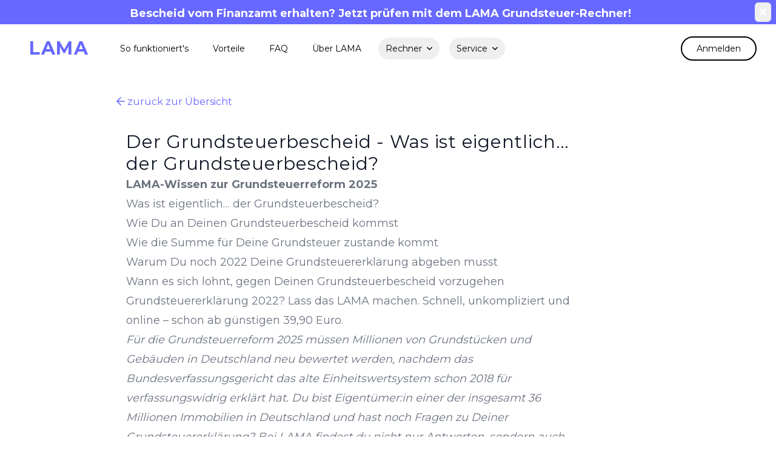

--- FILE ---
content_type: text/html; charset=UTF-8
request_url: https://lama.immo/ratgeber/der-grundsteuerbescheid-was-ist-eigentlich-der-grundsteuerbescheid
body_size: 39520
content:

<!DOCTYPE html>
<html lang="de">
<head>
    <meta charset="UTF-8">
    <title>        LAMA
 | Der Grundsteuerbescheid - Was ist eigentlich… der Grundsteuerbescheid?
</title>
    <link rel="apple-touch-icon" sizes="180x180" href="/apple-touch-icon.png">
    <link rel="icon" type="image/png" sizes="32x32" href="/favicon-32x32.png">
    <link rel="icon" type="image/png" sizes="16x16" href="/favicon-16x16.png">
    <link rel="manifest" href="/site.webmanifest">

            <link rel="canonical" href="https://lama.immo/ratgeber/der-grundsteuerbescheid-was-ist-eigentlich-der-grundsteuerbescheid" />
    
            <script type="application/ld+json">
            {"@context":"http:\/\/schema.org","@graph":[{"@type":"Organization","name":"lama.immo","aggregateRating":{"@type":"AggregateRating","bestRating":"5.0","ratingValue":"4.7","ratingCount":2246}},{"@type":"Product","name":"Grundsteuererkl\u00e4rung online | f\u00fcr 39,90 \u20ac bei lama.immo","image":["https:\/\/lama.immo\/build\/header-background.png"],"brand":{"@type":"Brand","name":"LAMA"},"aggregateRating":{"@type":"AggregateRating","ratingValue":"4.7","ratingCount":2246}}]}
        </script>
    
    <meta name="viewport" content="width=device-width,initial-scale=1.0">

        <meta name="image" content="https://lama.immo/build/header-background.30d533e3.png">
    <meta name="title" content=" | Der Grundsteuerbescheid - Was ist eigentlich… der Grundsteuerbescheid?">
    <meta name="author" content="Philipp Fess">
    <meta name="description" content="Welche Bescheide erhältst Du für Deine neue Grundsteuer und wie kannst Du dagegen vorgehen?">

    <meta property="og:image" content="https://lama.immo/build/header-background.30d533e3.png">
    <meta property="og:title" content=" | Der Grundsteuerbescheid - Was ist eigentlich… der Grundsteuerbescheid?">
    <meta property="og:description" content="Welche Bescheide erhältst Du für Deine neue Grundsteuer und wie kannst Du dagegen vorgehen?">
    <meta property="og:type" content="article">
    <meta property="article:author" content="Philipp Fess">
    <meta property="article:published_time" content="2022-06-27">
    <meta property="article:modified_time" content="2022-06-27">

            <link rel="stylesheet" href="/build/app.d40b4b93.css">
    </head>
<body>

<script>
        window.tracking = {
        route: 'article_ratgeber_show',
        projectToken: '9df5653a4b3d392bb6a4fbbed858318b',
        debug: 0,
        user: {
            id: null,
            affiliatePartnerID: '01G3RA1CH0D4Y30PTE7A3DTYTX'
        },
    }
    </script>

<div aria-live="assertive" class="fixed inset-0 flex items-end px-4 py-6 pointer-events-none sm:p-6 sm:items-start z-50">
    <div class="w-full flex flex-col items-center space-y-4 sm:items-end">
        
        
            </div>
</div>

<div id="slide-over"></div>

    <div id="countdown-banner"></div>
    <nav class="bg-white" id="top">
        <div class="max-w-7xl mx-auto px-4 sm:px-6 lg:px-8">
            <div class="flex justify-between h-20">
                <div class="flex">
                    <div class="-ml-2 mr-2 flex items-center lg:hidden">
                        <!-- Mobile menu button -->
                        <button type="button" id="toggle-mobile-menu"
                                class="inline-flex items-center justify-center p-2 rounded-full text-black hover:bg-gray-100 focus:outline-none focus:ring-2 focus:ring-inset focus:ring-white transition ease-in-out duration-100"
                                aria-controls="mobile-menu" aria-expanded="false">
                            <span class="sr-only">Menü öffnen</span>
                            <!--
                              Icon when menu is closed.

                              Heroicon name: outline/menu

                              Menu open: "hidden", Menu closed: "block"
                            -->
                            <svg class="block h-8 w-8 menu-outline transition ease-in-out duration-100"
                                 xmlns="http://www.w3.org/2000/svg" fill="none" viewBox="0 0 24 24"
                                 stroke="currentColor" aria-hidden="true">
                                <path stroke-linecap="round" stroke-linejoin="round" stroke-width="2"
                                      d="M4 6h16M4 12h16M4 18h16"/>
                            </svg>
                            <!--
                              Icon when menu is open.

                              Heroicon name: outline/x

                              Menu open: "block", Menu closed: "hidden"
                            -->
                            <svg class="hidden h-8 w-8 menu-x transition ease-in-out duration-100"
                                 xmlns="http://www.w3.org/2000/svg" fill="none" viewBox="0 0 24 24"
                                 stroke="currentColor" aria-hidden="true">
                                <path stroke-linecap="round" stroke-linejoin="round" stroke-width="2"
                                      d="M6 18L18 6M6 6l12 12"/>
                            </svg>
                        </button>
                    </div>
                    <div class="flex-shrink-0 flex items-center">
                        <a href="/"
                           class="flex-shrink-0 flex items-center px-4">
                            <h2 class="text-primary font-bold text-3xl inline-flex items-center tracking-wider">
                                LAMA
                            </h2>
                        </a>
                    </div>
                    <div class="hidden lg:ml-6 lg:flex lg:items-center lg:space-x-4">
                        <a href="/service/grundsteuererklaerung#so-funktionierts"
                           class="scroll-to text-black hover:bg-gray-100 rounded-full px-3 py-2 text-sm font-medium transition ease-in-out duration-100"
                           aria-current="page"
                        >
                            So funktioniert's
                        </a>

                        <a href="/#vorteile"
                           class="scroll-to text-black hover:bg-gray-100 rounded-full px-3 py-2 text-sm font-medium transition ease-in-out duration-100"
                        >
                            Vorteile
                        </a>

                        <a href="/service/grundsteuererklaerung#faq"
                           class="scroll-to text-black hover:bg-gray-100 rounded-full px-3 py-2 text-sm font-medium transition ease-in-out duration-100"
                        >
                            FAQ
                        </a>
                        <a href="/#ueber-lama"
                           class="scroll-to text-black hover:bg-gray-100 rounded-full px-3 py-2 text-sm font-medium transition ease-in-out duration-100"
                        >
                            Über LAMA
                        </a>

                        <div class="relative ml-3">
                            <div>
                                <button type="button"
                                        class="js-menu-toggle text-black hover:bg-gray-100 rounded-full px-3 py-2 text-sm font-medium transition ease-in-out duration-100"
                                        data-target="rechner-toggle">
                                    Rechner <i class="ml-1 far fa-angle-down"></i>
                                </button>
                            </div>

                            <div id="rechner-toggle"
                                 class="hidden absolute right-0 z-10 mt-2 w-72 origin-top-right rounded-md bg-white py-1 shadow-lg ring-1 ring-black ring-opacity-5 focus:outline-none"
                                 role="menu" aria-orientation="vertical" aria-labelledby="user-menu-button"
                                 tabindex="-1"
                            >
                                <a href="/service/grundsteuer-simulator"
                                   class="relative block px-4 py-2 text-sm text-gray-700 hover:bg-gray-100"
                                   role="menuitem" tabindex="-1" id="user-menu-item-0">
                                    Grundsteuer-Simulator
                                    <span
                                        class="absolute right-2 text-yellow-700 bg-yellow-100 font-bold text-xs py-0.5 px-3 rounded-full">Neu</span>
                                </a>
                                <a href="/grundsteuer-berechnen"
                                   class="relative block px-4 py-2 text-sm text-gray-700 hover:bg-gray-100"
                                   role="menuitem" tabindex="-1" id="user-menu-item-0">
                                    Grundsteuer-Rechner
                                </a>
                                <a href="/wohnflaeche-berechnen"
                                   class="block px-4 py-2 text-sm text-gray-700 hover:bg-gray-100" role="menuitem"
                                   tabindex="-1" id="user-menu-item-1">
                                    Wohnflächen-Rechner
                                </a>
                            </div>
                        </div>

                        <div class="relative ml-3">
                            <div>
                                <button type="button"
                                        class="js-menu-toggle text-black hover:bg-gray-100 rounded-full px-3 py-2 text-sm font-medium transition ease-in-out duration-100"
                                        data-target="service-toggle">
                                    Service <i class="ml-1 far fa-angle-down"></i>
                                </button>
                            </div>

                            <div id="service-toggle"
                                 class="hidden absolute right-0 z-10 mt-2 w-72 origin-top-right rounded-md bg-white py-1 shadow-lg ring-1 ring-black ring-opacity-5 focus:outline-none"
                                 role="menu" aria-orientation="vertical" aria-labelledby="user-menu-button"
                                 tabindex="-1">
                                <a href="/service/grundsteuererklaerung"
                                   class="relative block px-4 py-2 text-sm text-gray-700 hover:bg-gray-100"
                                   role="menuitem" tabindex="-1" id="user-menu-item-0">
                                    Grundsteuer-Erklärung
                                </a>
                                <a href="/service/einspruch-grundsteuerbescheid"
                                   class="relative block px-4 py-2 text-sm text-gray-700 hover:bg-gray-100"
                                   role="menuitem" tabindex="-1" id="user-menu-item-0">
                                    Grundsteuer-Einspruch
                                </a>
                                <a href="/service/grundbuchauszug-beantragen"
                                   class="relative block px-4 py-2 text-sm text-gray-700 hover:bg-gray-100"
                                   role="menuitem" tabindex="-1" id="user-menu-item-0">
                                    Grundbuch-Auszug
                                </a>
                                <a href="/service/individuelle-beratung"
                                   class="relative block px-4 py-2 text-sm text-gray-700 hover:bg-gray-100"
                                   role="menuitem" tabindex="-1" id="user-menu-item-0">
                                    Steuer- und Rechtsfragen
                                </a>
                                <a href="/ratgeber"
                                   class="block px-4 py-2 text-sm text-gray-700 hover:bg-gray-100" role="menuitem"
                                   tabindex="-1" id="user-menu-item-1">
                                    Ratgeber
                                </a>
                                <a href="/news"
                                   class="block px-4 py-2 text-sm text-gray-700 hover:bg-gray-100" role="menuitem"
                                   tabindex="-1" id="user-menu-item-1">
                                    News
                                </a>
                                <a href="/newsletter"
                                   class="block px-4 py-2 text-sm text-gray-700 hover:bg-gray-100" role="menuitem"
                                   tabindex="-1" id="user-menu-item-1">
                                    Newsletter
                                </a>
                            </div>

                        </div>
                    </div>
                </div>
                                    <div class="flex items-center">
                        <div class="flex-shrink-0">
                                                            <a href="/login"
                                   class="inline-flex items-center px-6 py-2 border-2 border-black text-sm rounded-full text-black bg-white hover:bg-black hover:text-white transition ease-in-out duration-100">
                                    Anmelden
                                </a>
                                                    </div>
                    </div>
                
            </div>
        </div>

        <!-- Mobile menu, show/hide based on menu state. -->
        <div class="hidden" id="mobile-menu">
            <div class="px-2 pt-2 pb-3 space-y-1 sm:px-3">
                <a href="/service/grundsteuererklaerung#so-funktionierts"
                   class="scroll-to block text-black hover:bg-gray-100 rounded-md px-3 py-2 text-sm font-medium"
                   aria-current="page"
                >
                    So funktioniert's
                </a>

                <a href="/#vorteile"
                   class="scroll-to block text-black hover:bg-gray-100 rounded-md px-3 py-2 text-sm font-medium"
                >
                    Vorteile
                </a>

                <a href="/service/grundsteuererklaerung#faq"
                   class="scroll-to block text-black hover:bg-gray-100 rounded-md px-3 py-2 text-sm font-medium"
                >
                    FAQ
                </a>
                <a href="/#ueber-lama"
                   class="scroll-to block text-black hover:bg-gray-100 rounded-md px-3 py-2 text-sm font-medium"
                >
                    Über LAMA
                </a>

                <span class="text-sm my-4 text-gray-500 px-4 py-4">Service</span>
                <div class="ml-4">
                    <a href="/service/grundsteuererklaerung"
                       class="block text-black hover:bg-gray-100 rounded-md px-3 py-2 text-sm font-medium"
                    >
                        Grundsteuer-Erklärung
                    </a>
                    <a href="/service/einspruch-grundsteuerbescheid"
                       class="block text-black hover:bg-gray-100 rounded-md px-3 py-2 text-sm font-medium"
                    >
                        Grundsteuer-Einspruch
                    </a>
                    <a href="/service/grundbuchauszug-beantragen"
                       class="block text-black hover:bg-gray-100 rounded-md px-3 py-2 text-sm font-medium"
                    >
                        Grundbuchauszug beantragen
                    </a>
                    <a href="/service/individuelle-beratung"
                       class="block text-black hover:bg-gray-100 rounded-md px-3 py-2 text-sm font-medium"
                    >
                        Steuer- und Rechtsfragen
                    </a>
                    <a href="/ratgeber"
                       class="block text-black hover:bg-gray-100 rounded-md px-3 py-2 text-sm font-medium">
                        Ratgeber
                    </a>
                    <a href="/news"
                       class="block text-black hover:bg-gray-100 rounded-md px-3 py-2 text-sm font-medium">
                        News
                    </a>
                    <a href="/newsletter"
                       class="block text-black hover:bg-gray-100 rounded-md px-3 py-2 text-sm font-medium">
                        Newsletter
                    </a>
                </div>
                <span class="text-sm my-4 text-gray-500 px-4 py-4">Rechner</span>
                <div class="ml-4">
                    <a href="/grundsteuer-berechnen"
                       class="block text-black hover:bg-gray-100 rounded-md px-3 py-2 text-sm font-medium"
                    >
                        Grundsteuer-Rechner
                    </a>

                    <a href="/service/grundsteuer-simulator"
                       class="block text-black hover:bg-gray-100 rounded-md px-3 py-2 text-sm font-medium"
                    >
                        Grundsteuer-Simulator
                    </a>

                    <a href="/wohnflaeche-berechnen"
                       class="block text-black hover:bg-gray-100 rounded-md px-3 py-2 text-sm font-medium"
                    >
                        Wohnflächen-Rechner
                    </a>
                </div>
            </div>
        </div>
    </nav>

    <div class="bg-white">
        <div class="relative overflow-hidden">
            <main>
                    <div class="max-w-4xl mx-auto mt-5">
        <section class="mb-4">
            <div class="bg-white sm:rounded-md sm:overflow-hidden">
                <div class="overflow-hidden my-4 px-4 lg:px-0">
                    <a
                        href="/ratgeber"
                        class="items-center text-bold text-primary hover:opacity-80 transition duration-300"
                    >
                        <i class="far fa-arrow-left"></i>
                        zurück zur Übersicht
                    </a>
                </div>

                <article class="py-5 text-gray-500 px-4 prose prose-lg prose-primary">
                    <div class="text-lg">
                        <h1 class="block text-3xl font-medium tracking-wide text-gray-900">
                            Der Grundsteuerbescheid - Was ist eigentlich… der Grundsteuerbescheid?
                        </h1>
                    </div>
                    <p><strong>LAMA-Wissen zur Grundsteuerreform 2025</strong></p>
<h3>Was ist eigentlich… der Grundsteuerbescheid?</h3>
<ol>
<li>
<p>Wie Du an Deinen Grundsteuerbescheid kommst</p>
</li>
<li>
<p>Wie die Summe für Deine Grundsteuer zustande kommt</p>
</li>
<li>
<p>Warum Du noch 2022 Deine Grundsteuererklärung abgeben musst</p>
</li>
<li>
<p>Wann es sich lohnt, gegen Deinen Grundsteuerbescheid vorzugehen</p>
</li>
<li>
<p>Grundsteuererklärung 2022? Lass das LAMA machen.
Schnell, unkompliziert und online – schon ab günstigen 39,90 Euro.</p>
</li>
</ol>
<p><em>Für die Grundsteuerreform 2025 müssen Millionen von Grundstücken und Gebäuden in Deutschland neu bewertet werden, nachdem das Bundesverfassungsgericht das alte Einheitswertsystem schon 2018 für verfassungswidrig erklärt hat. Du bist Eigentümer:in einer der insgesamt 36 Millionen Immobilien in Deutschland und hast noch Fragen zu Deiner Grundsteuererklärung? Bei LAMA findest du nicht nur Antworten, sondern auch eine Möglichkeit, wie Du das ganze Prozedere schnell und einfach hinter Dich bringen kannst.</em></p>
<p><strong>1. Wie Du an Deinen Grundsteuerbescheid kommst</strong><br />
Damit der Grundsteuerbescheid erstellt werden kann, musst Du als Eigentümer:in einer Immobilie oder eines Grundstücks zuerst Deine Grundsteuererklärung abgeben. Und um Deine Grundsteuer zu ermitteln, musst Du vorher eine Reihe von wichtigen Informationen, Daten und Zahlen zu Deinem Eigentum zusammentragen.</p>
<p>Hast Du das getan, landet irgendwann der Grundsteuerbescheid in Deinem Briefkasten. Geschickt hat ihn Deine Gemeinde, um Dir die Höhe Deiner Grundsteuer mitzuteilen, die Du für Dein Eigentum zahlen musst. Außer Du wohnst in Hamburg, Bremen oder Berlin: In diesen Stadtstaaten bekommst Du den Grundsteuerbescheid direkt von Deinem zuständigen Finanzamt geschickt.</p>
<p>In der Regel bekommst Du einmal pro Jahr einen Grundsteuerbescheid zugestellt. Du hast erst vor kurzem den Kaufvertrag für eine Immobilie oder ein Grundstück unterzeichnet? Dann wird Dir der Grundsteuerbescheid erst zum 1. Januar des Folgejahres zugeschickt.</p>
<p>Grundsteuerbescheide werden aus Kostengründen immer seltener verschickt. Wenn sich an der Höhe der Steuer gegenüber dem Vorjahr nichts ändert, reicht es für die Gemeinden bzw. Finanzbehörden der Stadtstaaten auch, die Grundsteuer durch öffentliche Bekanntmachungen festzusetzen. Also durch die Medien oder über das Internet.</p>
<p><strong>2. Wie die Summe für Deine Grundsteuer zustande kommt</strong><br />
Deine Grundsteuer setzt sich aus drei Elementen zusammen: Das erste Element ist Dein Grundsteuerwert, also der Wert des Grundbesitzes, den Du entweder privat, für ein Gewerbe oder für einen land- bzw. forstwirtschaftlichen Betrieb nutzt. Bis 2025 wird noch der alte Einheitswert genutzt.</p>
<p>Das zweite Element ist der <a href="https://lama.immo/ratgeber/der-grundsteuermessbetrag">Grundsteuermessbetrag</a>. Er ist ein Berechnungsfaktor, den man erhält, wenn man den Grundsteuerwert mit der sogenannten Grundsteuermesszahl multiplizierst.
Anhand der Angaben in der Grundsteuererklärung berechnet das Finanzamt den <strong>Grundsteuerwert</strong> und stellt einen <strong>Grundsteuerwertbescheid</strong> aus. Außerdem berechnet das Finanzamt anhand einer gesetzlich festgeschriebenen Steuermesszahl den <strong>Grundsteuermessbetrag</strong> und stellt einen <strong>Grundsteuermessbescheid</strong> aus.</p>
<p>Beide Bescheide sind keine Zahlungsaufforderungen. Sie sind die Grundlage für die Festsetzung der Grundsteuer durch die Stadt oder Gemeinde. Den Städten und Gemeinden stellt das Finanzamt elektronisch die Daten zur Verfügung, die für die Berechnung der Grundsteuer erforderlich sind.</p>
<p>Das dritte Element ist der <a href="https://lama.immo/ratgeber/der-grundsteuerhebesatz">Hebesatz der Kommunen</a>. Der wird in einem dritten Schritt mit dem Grundsteuermessbetrag multipliziert. Mit der Grundsteuerreform 2025 ändert sich nichts an dieser Berechnungsmethode. Aus dem Produkt des Grundsteuerhebesatzes mit dem Grundsteuermessbetrag entsteht dann die endgültige <strong>Summe Deiner Grundsteuer</strong>. Diese wird Dir sodann in einem neuen <strong>Grundsteuerbescheid</strong> mitgeteilt.</p>
<p><strong>3. Warum Du noch 2022 Deine Grundsteuererklärung abgeben musst</strong><br />
Wie das Bundesverfassungsgericht 2018 festgestellt hat, ist die Berechnungsgrundlage für die Grundsteuer veraltet. Sehr veraltet. In den alten Bundesländern stammt sie aus 1964, in den neuen Bundesländern sogar noch aus der Vorkriegszeit, aus dem Jahr 1935.</p>
<p>Damit die Grundsteuerreform 2025 greifen kann, müssen die Städte und Gemeinden die Steuer auf einer neuen (verfassungskonformen) Grundlage ermitteln. Und so ein Projekt mit 36 Millionen Immobilien in ganz Deutschland braucht eben seine Zeit. Deshalb wirst Du als Eigentümer:in schon seit März 2022 dazu aufgefordert, Deine „Erklärung zur Feststellung des Grundstückwertes“ abzugeben. Die Frist zur Abgabe Deiner Steuererklärung läuft dann vom 1. Juli bis zum 31. Oktober 2022.</p>
<p><strong>4. Einspruchsverfahren</strong><br />
Der Bescheid, mit dem die Grundsteuerwerte mitgeteilt werden, ist ein sog. Feststellungsbescheid. Für ihn gelten die gleichen Regeln wie für andere Steuerbescheide auch. Das bedeutet insbesondere, dass der Steuerpflichtige bei Fehlern Einspruch einlegen muss und beantragen kann, den Feststellungsbescheid richtig zu stellen.</p>
<p><strong>Nochmal zur Klarstellung</strong><br />
<u>Der Feststellungsbescheid</u> im Rahmen der Grundsteuer <u>enthält mehrere Feststellungen</u>, und zwar über den Grundsteuerwert, die Vermögensart, die Grundstücksart, die Zurechnung der wirtschaftlichen Einheit, die Höhe der jeweiligen Anteile bei mehreren Beteiligten, die Steuermesszahl und die Höhe des Steuermessbetrags. Diese könnten jeweils separat mit dem Einspruch angefochten werden – theoretisch zumindest. Denn dabei könnte es passieren, dass nur gegen einen Wert Einspruch eingelegt wird, die anderen Werte aber „bestandskräftig“ werden. Das bedeutet, sollte der Steuerpflichtige einen weiteren Fehler finden, kann er diese bestandskräftigen Werte nicht mehr mit einem Einspruch ändern lassen.</p>
<p><strong>Praxistipp:</strong><br />
Es empfiehlt sich, <u>immer gegen den kompletten Feststellungsbescheid</u> Einspruch einzulegen. Denn nur dann bleiben alle Werte änderbar.</p>
<p><strong>Wie lange kannst Du gegen Deinen Grundsteuerbescheid vorgehen?</strong><br />
Sobald Deine Gemeinde oder Dein Stadtstaat Deinen Grundsteuerbescheid ausgestellt hat, kannst Du Widerspruch bzw. Einspruch gegen Deinen Grundsteuerbescheid einlegen. Außer in Niedersachsen – dort wurde das Widerspruchsverfahren nämlich abgeschafft. Je nach Landesrecht bleibt Dir dann nur noch eine Klage.</p>
<p>Gegen Deinen falschen Grundsteuerbescheid kannst Du <u>innerhalb von einem Monat nach Bekanntgabe</u> vorgehen. Wenn Du Deinen Grundsteuerbescheid per Post zugeschickt bekommen hast, gilt er am dritten Tag nach Aufgabe bei der Post als bekannt gegeben.</p>
<p><strong>5. Grundsteuererklärung 2022? Lass das LAMA machen</strong><br />
Du hast keine Lust, Dich ewig mit dem Papierkram herumzuschlagen und am Ende noch Fehler zu machen, die zu einer höheren Grundsteuer oder zu Nachzahlungen führen? Dann nutz' doch LAMA. Mit dem Online-Portal der Kanzleien <a href="https://www.hagen-stb.de/">HSB Steuerberater</a> und <a href="https://www.gansel-rechtsanwaelte.de/">Gansel Rechtsawälte</a> kannst Du ganz ohne Risiko, mit ein paar wenigen Klicks und schon ab günstigen 39,90 Euro Deine Grundsteuererklärung online erstellen und gleich beim Finanzamt einreichen lassen.</p>
<p><a href="https://lama.immo/#zugang-sichern">Jetzt Grundsteuererklärung erstellen!</a></p>
<p>Das geht ganz einfach: Du musst dafür nur ein paar Schritt-für-Schritt-Fragen zu Deinem Grundbesitz beantworten. LAMA prüft Deine Daten, vervollständigt sie bei Bedarf und füllt die Grundsteuererklärung dann automatisch für Dich aus. Wenn alle Angaben passen, kannst Du Deine Grundsteuererklärung dann auch gleich rechtssicher einreichen lassen. Und schon kannst Du Dich ganz entspannt zurücklehnen und auf den Grundsteuerbescheid warten.</p>
<p>Übrigens: <strong>Die Prüfung des Grundsteuerbescheids ist bei LAMA inklusive!</strong></p>
<p>Worauf wartest Du noch? <a href="https://lama.immo/#zugang-sichern">Erstelle jetzt Deine Grundsteuererklärung mit LAMA!</a></p>

                </article>
                <div class="inline-flex space-x-4 px-4">
                    <div class="mt-3 text-gray-500 text-sm">Autor: Philipp Fess</div>
                    <div class="mt-3 text-gray-500 text-sm">Veröffentlicht am 27.06.2022</div>
                </div>
            </div>
        </section>
    </div>
    <div class="bg-primary">
        <div
            class="mx-auto max-w-4xl py-12 px-6 lg:flex lg:max-w-7xl lg:items-center lg:justify-between lg:px-8">
            <h2 class="font-bold text-white text-3xl max-w-2xl">
                Grundsteuererklärung in wenigen Minuten mit LAMA erledigen
            </h2>
            <div class="space-y-4 sm:flex sm:space-y-0 sm:space-x-5 mt-6 md:mt-0">
                <a href="/registrierung"
                   class="flex items-center justify-center px-4 py-3 border border-transparent text-base font-bold rounded-full text-black bg-white hover:bg-gray-100 sm:px-8 transition ease-in-out duration-100"
                >
                    Jetzt kostenlos ausprobieren!
                </a>
            </div>
        </div>
    </div>
            </main>

            <button
                class="scroll-up hidden fixed bottom-5 right-5 rounded-full py-2 px-4 inline-flex bg-black text-white font-bold tracking-wide text-sm">
                <i class="fal fa-angle-up fa-fw text-xl"></i>
                Nach oben
            </button>

                            <div class="bg-primary-gradient">
                    <div class="max-w-7xl mx-auto py-12 px-4 overflow-hidden sm:px-6 lg:px-8">
                        <div class="grid grid-cols-1 lg:grid-cols-2">
                            <div>
                                <h2 class="inline text-3xl font-bold tracking-wide text-black sm:block sm:text-3xl mb-3">
                                    Verpasse keine Neuigkeiten mehr zum Thema Grundsteuer, Immobilien und Recht.
                                </h2>
                                <p class="inline text-3xl font-bold tracking-wide text-primary sm:block sm:text-5xl">
                                    Jetzt den LAMA Newsletter abonnieren!
                                </p>
                            </div>

                            <script type="text/javascript" defer src="//app.sgwidget.com/js/sg-widget-v2.js"></script>
                            <div
                                class="sendgrid-subscription-widget widget-2298"
                                data-emailerror="Bitte gib Deine E-Mail-Adresse an"
                                data-nameerror="Bitte gib Deinen Namen ein"
                                data-checkboxerror="Bitte stimme den Datenschutzbestimmungen zu"
                            >
                                <form
                                    class="sg-widget"
                                    data-token="c15110b64a4baabc2d6312958d690bb9"
                                    onsubmit="return false;"
                                >
                                    <div class="sg-response"></div>
                                    <div class="grid grid-cols-1 sm:grid-cols-2 gap-y-6 sm:gap-x-6">
                                        <div class="sm:col-span-1">
                                            <label for="sg_signup_first_name"
                                                   class="block text-sm font-medium text-gray-700">
                                                Vorname *
                                            </label>
                                            <div class="mt-1">
                                                <input
                                                    class="sg_signup_first_name py-3 px-4 block w-full rounded-lg border-gray-300 focus:ring-primary focus:border-primary"
                                                    type="text"
                                                    id="sg_signup_first_name"
                                                    name="sg_signup_first_name"
                                                    placeholder="z.B. Max"
                                                    required="required"
                                                >
                                            </div>
                                        </div>

                                        <div class="sm:col-span-1">
                                            <label for="sg_signup_last_name"
                                                   class="block text-sm font-medium text-gray-700">
                                                Nachname *
                                            </label>
                                            <div class="mt-1">
                                                <input
                                                    class="sg_signup_last_name py-3 px-4 block w-full rounded-lg border-gray-300 focus:ring-primary focus:border-primary"
                                                    type="text"
                                                    id="sg_signup_last_name"
                                                    name="sg_signup_last_name"
                                                    placeholder="z.B. Mustermann"
                                                    required="required"
                                                >
                                            </div>
                                        </div>

                                        <div class="sm:col-span-2">
                                            <label for="sg_email" class="block text-sm font-medium text-gray-700">
                                                E-Mail *
                                            </label>
                                            <div class="mt-1">
                                                <input
                                                    class="sg_email py-3 px-4 block w-full rounded-lg border-gray-300 focus:ring-primary focus:border-primary"
                                                    type="email"
                                                    id="sg_email"
                                                    name="sg_email"
                                                    required="required"
                                                >
                                            </div>
                                        </div>

                                        <div class="sm:col-span-2">
                                            <div class="relative flex items-start">
                                                <div class="flex items-center h-5">
                                                    <input
                                                        id="sg_consent_checkbox"
                                                        name="sg_consent_checkbox"
                                                        type="checkbox"
                                                        required="required"
                                                        class="sg_consent_checkbox focus:ring-primary h-4 w-4 text-primary border-gray-300 rounded"
                                                    >
                                                </div>
                                                <div class="ml-3 text-sm">
                                                    <label for="sg_consent_checkbox" class="font-medium text-gray-700">
                                                        Ich habe die
                                                        <a class="underline text-primary hover:opacity-80"
                                                           href="/datenschutz">Datenschutzbestimmungen</a>
                                                        gelesen und bin damit einverstanden.
                                                    </label>
                                                </div>
                                            </div>
                                        </div>
                                        <div class="sm:col-span-2 text-left mt-3">
                                            <input
                                                type="submit"
                                                class="sg-submit-btn cursor-pointer inline-flex items-center justify-center px-6 py-3 border border-transparent rounded-full shadow-sm text-base font-medium text-white bg-black hover:opacity-80 focus:outline-none focus:ring-2 focus:ring-offset-2 focus:ring-black transition ease-in-out duration-100"
                                                id="widget-2298"
                                                value="Kostenlos abonnieren"
                                            >
                                        </div>
                                    </div>
                                </form>
                            </div>

                        </div>
                    </div>
                </div>
                        <footer class="bg-white">
                <div class="max-w-7xl mx-auto py-12 px-4 overflow-hidden sm:px-6 lg:px-8">
                    <nav class="-mx-5 -my-2 flex flex-wrap justify-center" aria-label="Footer">
                        <div class="px-5 py-2">
                            <a href="/impressum"
                               class="text-base text-gray-500 hover:text-gray-900">
                                Impressum
                            </a>
                        </div>

                        <div class="px-5 py-2">
                            <a href="/datenschutz"
                               class="text-base text-gray-500 hover:text-gray-900">
                                Datenschutz
                            </a>
                        </div>

                        <div class="px-5 py-2">
                            <a href="/agb"
                               class="text-base text-gray-500 hover:text-gray-900">
                                AGB
                            </a>
                        </div>

                        <div class="px-5 py-2">
                            <a href="/presse"
                               class="text-base text-gray-500 hover:text-gray-900">
                                Presse
                            </a>
                        </div>
                    </nav>
                    <p class="mt-8 text-center text-base text-gray-400">
                        &copy; Copyright LAMA GmbH 2025 Berlin. All Rights reserved.
                    </p>
                    <div class="justify-center flex">
                        <p class="mt-4 text-center text-base text-gray-400 inline-block">
                            in Kooperation mit
                            <a href="https://datana.rocks/" target="_blank">
                                <img class="w-auto h-7 mt-1" src="/build/datana-logo-complete-gray.3e38a0f7.png"
                                     alt="Datana Logo">
                            </a>
                        </p>
                    </div>
                </div>
                <div>
                                    </div>
            </footer>
        </div>
    </div>

    <div id="cookie-modal"></div>

        <script src="/build/runtime.96c9ca7c.js" defer></script><script src="/build/539.3a9ca083.js" defer></script><script src="/build/751.1ca33ea3.js" defer></script><script src="/build/191.330f690b.js" defer></script><script src="/build/458.154ca98a.js" defer></script><script src="/build/572.d576b9a7.js" defer></script><script src="/build/app.7016ab7f.js" defer></script>

            <script defer data-domain="lama.immo" src="https://plausible.io/js/plausible.js"></script>
    
    <script>
        document.getElementById('toggle-mobile-menu').addEventListener('click', () => {
            toggleNavigation()
        })

        const toggleNavigation = () => {
            const closeIcon = document.querySelector('.menu-x')
            const openIcon = document.querySelector('.menu-outline')
            const navigationWrapper = document.getElementById('mobile-menu')

            if (closeIcon.classList.contains('hidden')) {
                closeIcon.classList.replace('hidden', 'block')
                openIcon.classList.replace('block', 'hidden')
                navigationWrapper.classList.remove('hidden')
            } else {
                closeIcon.classList.replace('block', 'hidden')
                openIcon.classList.replace('hidden', 'block')
                navigationWrapper.classList.add('hidden')
            }
        }
    </script>
</body>
</html>


--- FILE ---
content_type: application/javascript
request_url: https://lama.immo/build/app.7016ab7f.js
body_size: 16355
content:
(self.webpackChunk=self.webpackChunk||[]).push([[524],{73453:(e,t,n)=>{"use strict";n(21029),n(38846),n(51629),n(25276),n(34782),n(26099),n(27495),n(25440),n(23500),n(76031);var i,r=function(e){var t=window.scrollY,n=setInterval((function(){window.scrollTo(0,t),window.scrollY<=e?(t+=60)>=e&&clearInterval(n):(t-=60)<=e&&clearInterval(n)}),8)};document.addEventListener("DOMContentLoaded",(function(){var e=window.location.hash;if(e){var t=document.getElementById(e.replace("#",""));t&&r(t.offsetTop)}})),document.querySelectorAll(".scroll-to").forEach((function(e){var t=e.getAttribute("href"),n=document.getElementById(t.slice(t.indexOf("#")+1,t.length));n&&e.addEventListener("click",(function(e){r(n.offsetTop)}))})),(i=document.querySelector(".scroll-up"))&&(i.addEventListener("click",(function(){r(0),window.location.hash="top"})),window.addEventListener("scroll",(function(e){window.scrollY<=500?i.classList.add("hidden"):i.classList.remove("hidden")})));var a=n(20641),s=n(50953),l=n(90033),u=n(23102),o={class:"mx-auto"},c=[(0,a.Lk)("div",{class:"text-sm"}," Alle anderen Immobilien müssen im Zuge der Grundsteuerreform ebenfalls neu bewertet werden. Dazu zählen neben Wohngrundstücken auch unbebaute Grundstücke sowie Nichtwohngrundstücke. Nichtwohngrundstücke sind bebaute Grundstücke, die zu überwiegenden Teilen nicht zu Wohnzwecken genutzt werden. ",-1),(0,a.Lk)("ul",{class:"px-10 text-xl font-medium list-disc space-y-2 sm:space-y-4 mt-6"},[(0,a.Lk)("li",null," Geschäftsgrundstücke, gemischt genutzte Grundstücke, Teileigentum, sonstige bebaute Grundstücke – für alle Nichtwohngrundstücke kannst Du mit LAMA Deine Grundsteuererklärung erstellen. "),(0,a.Lk)("li",null," Bewertet werden Nichtwohngrundstücke nach dem Sachwertverfahren. Dazu werden die gewöhnlichen Herstellungskosten eines Gebäudes ermittelt. Die Höhe der Grundsteuer im Sachwertverfahren wird besonders durch die Grundstücksart, die Bruttogrundfläche sowie das Baujahr des Gebäudes beeinflusst. "),(0,a.Lk)("li",null," Spätere Änderungen durch den Gesetzgeber oder die Finanzverwaltung? Mach Dir keine Sorgen. LAMA informiert Dich automatisch und Du zahlst für spätere Anpassungen keinen Cent extra. ")],-1)];var d=n(66262);const f={},m=(0,d.A)(f,[["render",function(e,t){return(0,a.uX)(),(0,a.CE)("div",o,c)}]]);var v={class:"mx-auto"},p=[(0,a.Lk)("div",{class:"text-sm"}," Die neue Grundbesitzbewertung trifft ohne Ausnahme alle Immobilieneigentümer in Deutschland. Bewertungsstichtag ist der 01.01.2022. Steuererklärungen sind spätestens bis zum 31.01.2023 abzugeben. Danach soll es nach Aussagen der Finanzverwaltung zu Verspätungszuschlägen und Zwangsgeldern bis zu 25.000 € kommen. ",-1),(0,a.Lk)("ul",{class:"px-10 text-xl font-medium list-disc space-y-2 sm:space-y-4 mt-6"},[(0,a.Lk)("li",null," Einfamilienhäuser, Zweifamilienhäuser, Eigentumswohnungen, Reihenhäuser – für alle selbstgenutzten Immobilien erstellt LAMA Deine Grundsteuererklärung. "),(0,a.Lk)("li",null," Du hast mehrere selbstgenutzte Immobilien? Kein Problem! Mit LAMA kannst Du alle Immobilien an nur einem Ort verwalten. "),(0,a.Lk)("li",null," Bei LAMA zahlst Du für jede selbstgenutzte Immobilie den gleichen Preis. Unabhängig vom jeweiligen Grundstückswert. "),(0,a.Lk)("li",null," Spätere Änderungen durch den Gesetzgeber oder die Finanzverwaltung? Mach Dir keine Sorgen. LAMA informiert Dich automatisch und Du zahlst für spätere Anpassungen keinen Cent extra. ")],-1)];const g={},h=(0,d.A)(g,[["render",function(e,t){return(0,a.uX)(),(0,a.CE)("div",v,p)}]]);var b={class:"mx-auto"},k=[(0,a.Lk)("div",{class:"text-sm"}," Auch vermietete Immobilien sind von der Pflicht zur Abgabe einer Grundsteuererklärung nicht ausgenommen. Anders als bei selbstgenutzten Immobilien können die Kosten für die Erstellung der Grundsteuererklärung jedoch von der Steuer für Einkünfte aus Vermietung und Verpachtung abgezogen werden. Was gibt es sonst noch zu beachten? ",-1),(0,a.Lk)("ul",{class:"px-10 text-xl font-medium list-disc space-y-2 sm:space-y-4 mt-6"},[(0,a.Lk)("li",null," Bei vermieteten Häusern und Wohnungen ist der Grundsteuerwert nach dem sog. Ertragswertverfahren zu bewerten. Dafür sind insbesondere der Wert des Grundstückes sowie die ermittelte Kaltmiete maßgeblich. "),(0,a.Lk)("li",null," Je nach Bundesland gibt es unterschiedliche Bewertungsmethoden, die von dem grundsätzlichen Bundesmodell abweichen. "),(0,a.Lk)("li",null," LAMA kennt alle unterschiedlichen Bewertungsmethoden und fragt Dich nur nach den Angaben, die für die Bewertung Deiner Immobilie benötigt werden. "),(0,a.Lk)("li",null," Spätere Änderungen durch den Gesetzgeber oder die Finanzverwaltung? Mach Dir keine Sorgen. LAMA informiert Dich automatisch und Du zahlst für spätere Anpassungen keinen Cent extra. ")],-1)];const x={},y=(0,d.A)(x,[["render",function(e,t){return(0,a.uX)(),(0,a.CE)("div",b,k)}]]);var w={class:"relative sm:overflow-hidden"},L={key:0,class:"absolute inset-0"},F=["src","alt"],E=(0,a.Lk)("div",{class:"absolute inset-0 bg-secondary mix-blend-multiply"},null,-1),z={class:"mx-auto relative sm:overflow-hidden"},A=(0,a.Lk)("div",{class:"text-center pt-16"},[(0,a.Lk)("p",{class:"text-xl leading-8 font-bold tracking-wide text-black sm:text-2xl px-4"}," LAMA unterstützt Immobilieneigentümer ")],-1);const C={__name:"Wrapper",setup:function(e){var t=(0,s.KR)(window.tabs),n=(0,s.KR)(t.value[0]),i=function(e){n.value=t.value[e]};return function(e,r){return(0,a.uX)(),(0,a.CE)("div",w,[n.value?((0,a.uX)(),(0,a.CE)("div",L,[(0,a.Lk)("img",{class:"h-full w-full object-cover sm:object-contain sm:object-right",src:n.value.image,alt:"Grundriss ".concat(n.value.label)},null,8,F),E])):(0,a.Q3)("v-if",!0),(0,a.Lk)("div",z,[A,(0,a.bF)((0,s.R1)(u.fu),{as:"div",class:"mt-10 max-w-3xl mx-auto px-4 sm:px-0",onChange:i},{default:(0,a.k6)((function(){return[(0,a.bF)((0,s.R1)(u.wb),{class:"flex space-x-4"},{default:(0,a.k6)((function(){return[((0,a.uX)(!0),(0,a.CE)(a.FK,null,(0,a.pI)(t.value,(function(e){return(0,a.uX)(),(0,a.Wv)((0,s.R1)(u.oz),{key:e.id,disabled:e.disabled,as:"template"},{default:(0,a.k6)((function(t){var n=t.selected;return[(0,a.Lk)("button",{type:"button",class:(0,l.normalizeClass)(["tab-button px-4 py-3 font-medium tracking-wide text-md rounded-md","".concat(n?"bg-brown-500 text-black":"text-primary bg-brown-200 hover:bg-brown-500 hover:text-black")])},(0,l.toDisplayString)(e.label),3)]})),_:2},1032,["disabled"])})),128))]})),_:1}),(0,a.bF)((0,s.R1)(u.T2),{class:"px-4 sm:px-6 lg:px-8 pt-10 pb-10"},{default:(0,a.k6)((function(){return[((0,a.uX)(!0),(0,a.CE)(a.FK,null,(0,a.pI)(t.value,(function(e){return(0,a.uX)(),(0,a.Wv)((0,s.R1)(u.Kp),{key:e.id},{default:(0,a.k6)((function(){return["andere"===n.value.id?((0,a.uX)(),(0,a.Wv)((0,s.R1)(m),{key:0})):"selbstgenutzt"===n.value.id?((0,a.uX)(),(0,a.Wv)((0,s.R1)(h),{key:1})):"vermietet"===n.value.id?((0,a.uX)(),(0,a.Wv)((0,s.R1)(y),{key:2})):(0,a.Q3)("v-if",!0)]})),_:2},1024)})),128))]})),_:1})]})),_:1})])])}}};var D=n(53751);(0,D.createApp)(C).mount("#tabs");n(90936),n(3362),n(9391);var _=n(63040),R=n(49289),S=(n(62010),n(86345)),M=n.n(S);function W(e,t,n,i){window.dispatchEvent(new CustomEvent("lama.track_event",{bubbles:!1,detail:{eventName:e,properties:t,options:n,callback:i}}))}var G={class:"absolute inset-0 overflow-hidden"},X={class:"h-full flex flex-col py-6 bg-white shadow-xl overflow-y-scroll"},I={class:"px-4 sm:px-6"},B={class:"flex items-start justify-between"},K=[(0,a.Lk)("span",{class:"sr-only"},"Schließen",-1),(0,a.Lk)("i",{class:"far fa-times text-2xl","aria-hidden":"true"},null,-1)],V={class:"ml-3 h-7 flex items-center"},T=(0,a.Lk)("span",{class:"sr-only"},"Vollbild",-1),j={class:"mt-6 relative flex-1 px-4 sm:px-6"},q={key:0},H=["innerHTML"],N={key:1};const O={__name:"Layout",setup:function(e){var t=(0,s.KR)(!1),n=(0,s.KR)(!1),i=(0,s.KR)(!1),r=(0,s.KR)("");(0,a.sV)((function(){document.addEventListener("click",(function(e){var i=e.target.closest(".slideover-trigger");if(i){var a=i.getAttribute("data-target");a&&(t.value=!0,n.value=!0,fetch("/".concat(a,"/hilfe"),{method:"GET"}).then((function(e){if(200!==e.status)return t.value=!1,void(n.value=!1);e.json().then((function(e){r.value=e.content}))})).finally((function(){n.value=!1,W("helpTextOpened",{help_text_target:a})})))}}))}));var u=function(){t.value=t.value=!1,i.value=!1};return function(e,o){return(0,a.uX)(),(0,a.Wv)((0,s.R1)(_.O),{as:"div",show:t.value},{default:(0,a.k6)((function(){return[(0,a.bF)((0,s.R1)(R.lG),{as:"div",class:"fixed inset-0 overflow-hidden",onClose:o[1]||(o[1]=function(e){return t.value=!1})},{default:(0,a.k6)((function(){return[(0,a.Lk)("div",G,[(0,a.bF)((0,s.R1)(R.LC),{class:"absolute inset-0 bg-black opacity-80"}),(0,a.Lk)("div",{class:(0,l.normalizeClass)("fixed inset-y-0 right-0 max-w-full flex ".concat(i.value?"":"pl-10"))},[(0,a.bF)((0,s.R1)(_._),{as:"template",enter:"transform transition ease-in-out duration-500 sm:duration-700","enter-from":"translate-x-full","enter-to":"translate-x-0",leave:"transform transition ease-in-out duration-500 sm:duration-700","leave-from":"translate-x-0","leave-to":"translate-x-full"},{default:(0,a.k6)((function(){return[(0,a.Lk)("div",{class:(0,l.normalizeClass)("w-screen ".concat(i.value?"":"max-w-md"))},[(0,a.Lk)("div",X,[(0,a.Lk)("div",I,[(0,a.Lk)("div",B,[(0,a.Lk)("div",{class:"ml-3 h-7 flex items-center"},[(0,a.Lk)("button",{type:"button",class:"bg-white rounded-md text-gray-400 hover:text-gray-500 focus:outline-none focus:ring-2 focus:ring-offset-2 focus:ring-indigo-500",onClick:u},K)]),(0,a.Lk)("div",V,[(0,a.Lk)("button",{type:"button",class:"bg-white rounded-md text-gray-400 hover:text-gray-500 focus:outline-none focus:ring-2 focus:ring-offset-2 focus:ring-indigo-500",onClick:o[0]||(o[0]=function(e){return i.value=!i.value})},[T,(0,a.Lk)("i",{class:(0,l.normalizeClass)("far ".concat(i.value?"fa-compress":"fa-expand"," text-2xl"))},null,2)])])])]),(0,a.bF)((0,s.R1)(R.L3),{class:"text-lg font-medium text-gray-900"}),(0,a.Lk)("div",j,[n.value?((0,a.uX)(),(0,a.CE)("div",N)):((0,a.uX)(),(0,a.CE)("div",q,[(0,a.Lk)("div",{class:(0,l.normalizeClass)("prose prose-primary ".concat(i.value?"prose-lg mx-auto":"prose-sm")),innerHTML:r.value},null,10,H)]))])])],2)]})),_:1})],2)])]})),_:1})]})),_:1},8,["show"])}}};(0,D.createApp)(O).mount("#slide-over");var P={class:"absolute inset-0 overflow-hidden"},Q={class:"h-full flex flex-col py-6 bg-white shadow-xl overflow-y-scroll"},U={class:"px-4 sm:px-6"},Z={class:"flex items-start justify-between"},$=[(0,a.Lk)("span",{class:"sr-only"},"Schließen",-1),(0,a.Lk)("i",{class:"far fa-times text-2xl","aria-hidden":"true"},null,-1)],J={class:"ml-3 h-7 flex items-center"},Y=(0,a.Lk)("span",{class:"sr-only"},"Vollbild",-1),ee={class:"mt-6 relative flex-1 px-4 sm:px-6"},te=["innerHTML"],ne={key:1};const ie={__name:"Layout",setup:function(e){var t=(0,s.KR)(!1),n=(0,s.KR)(!1),i=(0,s.KR)("");(0,a.sV)((function(){document.addEventListener("click",(function(e){var n;e.target.closest(".slideover-tree-trigger")&&(i.value=null===(n=document.getElementById("desktop-tree"))||void 0===n?void 0:n.innerHTML,i.value&&(t.value=!0))}))}));var r=function(){t.value=t.value=!1,n.value=!1};return function(e,u){return(0,a.uX)(),(0,a.Wv)((0,s.R1)(_.O),{as:"div",show:t.value},{default:(0,a.k6)((function(){return[(0,a.bF)((0,s.R1)(R.lG),{as:"div",class:"fixed inset-0 overflow-hidden",onClose:u[1]||(u[1]=function(e){return t.value=!1})},{default:(0,a.k6)((function(){return[(0,a.Lk)("div",P,[(0,a.bF)((0,s.R1)(R.LC),{class:"absolute inset-0 bg-black opacity-80"}),(0,a.Lk)("div",{class:(0,l.normalizeClass)("fixed inset-y-0 right-0 max-w-full flex ".concat(n.value?"":"pl-10"))},[(0,a.bF)((0,s.R1)(_._),{as:"template",enter:"transform transition ease-in-out duration-500 sm:duration-700","enter-from":"translate-x-full","enter-to":"translate-x-0",leave:"transform transition ease-in-out duration-500 sm:duration-700","leave-from":"translate-x-0","leave-to":"translate-x-full"},{default:(0,a.k6)((function(){return[(0,a.Lk)("div",{class:(0,l.normalizeClass)("w-screen ".concat(n.value?"":"max-w-md"))},[(0,a.Lk)("div",Q,[(0,a.Lk)("div",U,[(0,a.Lk)("div",Z,[(0,a.Lk)("div",{class:"ml-3 h-7 flex items-center"},[(0,a.Lk)("button",{type:"button",class:"bg-white rounded-md text-gray-400 hover:text-gray-500 focus:outline-none focus:ring-2 focus:ring-offset-2 focus:ring-indigo-500",onClick:r},$)]),(0,a.Lk)("div",J,[(0,a.Lk)("button",{type:"button",class:"bg-white rounded-md text-gray-400 hover:text-gray-500 focus:outline-none focus:ring-2 focus:ring-offset-2 focus:ring-indigo-500",onClick:u[0]||(u[0]=function(e){return n.value=!n.value})},[Y,(0,a.Lk)("i",{class:(0,l.normalizeClass)("far ".concat(n.value?"fa-compress":"fa-expand"," text-2xl"))},null,2)])])])]),(0,a.bF)((0,s.R1)(R.L3),{class:"text-lg font-medium text-gray-900"}),(0,a.Lk)("div",ee,[i.value?((0,a.uX)(),(0,a.CE)("div",{key:0,class:"metaflow-tree",innerHTML:i.value},null,8,te)):((0,a.uX)(),(0,a.CE)("div",ne))])])],2)]})),_:1})],2)])]})),_:1})]})),_:1},8,["show"])}}};(0,D.createApp)(ie).mount("#slideover-tree");n(79432),n(2008),n(50113),n(62062),n(72712),n(78459),n(69479);var re={class:"py-2 px-2 text-sm sm:text-base"},ae={class:"py-2 px-2 text-sm sm:text-base whitespace-nowrap"},se={class:"py-2 text-right text-sm sm:text-base"},le={class:"relative rounded-md"},ue=["value"],oe={key:0,class:"pointer-events-none absolute inset-y-0 right-0 flex items-center pr-3"},ce={key:0,class:"py-2 px-2"},de=[(0,a.Lk)("i",{class:"fas fa-question-circle"},null,-1)];const fe={__name:"EditablePositionRow",props:{position:{required:!0,type:Object},modelValue:{required:!0,type:String}},emits:["update:modelValue"],setup:function(e,t){var n=t.emit,i=(0,s.KR)();return function(t,r){return(0,a.uX)(),(0,a.CE)(a.FK,null,[(0,a.Lk)("td",re,(0,l.toDisplayString)(null!==e.position.prefix?e.position.prefix:""),1),(0,a.Lk)("td",ae,(0,l.toDisplayString)(e.position.label),1),(0,a.Lk)("td",se,[(0,a.Lk)("div",le,[(0,a.Lk)("input",{value:parseFloat(e.modelValue.replace(".","").replace(",",".")),type:"number",class:"appearance-none block w-full py-1.5 pr-10 border border-gray-300 placeholder-gray-500 text-gray-900 focus:outline-none focus:ring-black focus:border-black text-sm rounded-md",onInput:r[0]||(r[0]=function(e){return n("update:modelValue",e.target.value)})},null,40,ue),null!==e.position.suffix?((0,a.uX)(),(0,a.CE)("div",oe,(0,l.toDisplayString)(e.position.suffix),1)):(0,a.Q3)("v-if",!0)])]),e.position.children.length>0?((0,a.uX)(),(0,a.CE)("td",ce,[(0,a.Lk)("button",{ref_key:"button",ref:i,type:"button",class:"text-primary text-lg hover:opacity-80"},de,512),i.value?((0,a.uX)(),(0,a.Wv)(Oe,{key:0,content:e.position.children,button:i.value,back:""},null,8,["content","button"])):(0,a.Q3)("v-if",!0)])):(0,a.Q3)("v-if",!0)],64)}}};var me={class:"py-2 px-2 text-sm sm:text-base"},ve={class:"py-2 px-2 text-sm sm:text-base"},pe={class:"py-2 px-2 text-right text-sm sm:text-base whitespace-nowrap"},ge={class:"py-2 px-2"},he={key:0},be=[(0,a.Lk)("i",{class:"fas fa-question-circle"},null,-1)];const ke={__name:"PositionRow",props:{position:{required:!0,type:Object}},setup:function(e){var t=(0,s.KR)();return function(n,i){return(0,a.uX)(),(0,a.CE)(a.FK,null,[(0,a.Lk)("td",me,(0,l.toDisplayString)(null!==e.position.prefix?e.position.prefix:""),1),(0,a.Lk)("td",ve,(0,l.toDisplayString)(e.position.label),1),(0,a.Lk)("td",pe,(0,l.toDisplayString)(null!==e.position.value?e.position.value:"")+" "+(0,l.toDisplayString)(null!==e.position.suffix?e.position.suffix:""),1),(0,a.Lk)("td",ge,[e.position.children.length>0?((0,a.uX)(),(0,a.CE)("div",he,[(0,a.Lk)("button",{ref_key:"button",ref:t,type:"button",class:"text-primary text-lg hover:opacity-80"},be,512),t.value?((0,a.uX)(),(0,a.Wv)(Oe,{key:0,content:e.position.children,button:t.value,back:""},null,8,["content","button"])):(0,a.Q3)("v-if",!0)])):(0,a.Q3)("v-if",!0)])],64)}}};var xe={class:"w-full"},ye={key:1,colspan:"3"},we={class:"text-xl my-4"},Le={class:"w-full mb-12"},Fe={key:0,class:"mt-12"},Ee=(0,a.Lk)("h3",{class:"text-xl font-bold"}," Grundsteuer Prognose ",-1),ze=(0,a.Lk)("p",{class:"text-xs mt-4"}," Auf Grundlage des errechneten Grundsteuerwerts kann nun die voraussichtliche Grundsteuer ermittelt werden. Dazu wird der Grundsteuerwert bzw. Grundsteuermessbetrag mit dem Hebesatz der jeweiligen Gemeinde multipliziert. Es ist zu beachten, dass die Hebesätze Ende 2024 neu angepasst werden. ",-1),Ae=(0,a.Lk)("p",{class:"text-xs mt-2"},[(0,a.Lk)("b",null,"Tipp:"),(0,a.eW)(" Du kannst den Hebesatz überschreiben und dadurch herausfinden, wie sich eine Anpassung des Hebesatzes auf die zu zahlende Grundsteuer auswirken wird. ")],-1),Ce={class:"w-full my-4"},De={class:"font-bold bg-gray-100"},_e=(0,a.Lk)("td",{class:"py-2 px-2"}," = ",-1),Re=(0,a.Lk)("td",{class:"py-2 px-2"}," Grundsteuer ",-1),Se={class:"py-2 px-2 text-right"},Me=(0,a.Lk)("td",null,null,-1);const We={__name:"Positions",props:{positions:{required:!0,type:Array}},setup:function(e){var t=e,n=(0,s.KR)(function(){var e=t.positions.find((function(e){return"Grundsteuer"===e.label}));if(e)return e.children=e.children.filter((function(e){return"Grundsteuer"!==e.label})),e}()),i=(0,a.EW)((function(){return n.value.children.reduce((function(e,t){return e?"Hebesatz"===t.label?e*(parseFloat(t.value.replace(".","").replace(",",".").replace(" ",""))/100):e*parseFloat(t.value.replace(".","").replace(",",".").replace(" ","")):parseFloat(t.value.replace(".","").replace(",",".").replace(" ",""))}),0)})),r=(0,a.EW)((function(){return t.positions.filter((function(e){return"Grundsteuer"!==e.label}))}));return function(e,t){return(0,a.uX)(),(0,a.CE)("div",null,[(0,a.Lk)("table",xe,[(0,a.Lk)("tbody",null,[((0,a.uX)(!0),(0,a.CE)(a.FK,null,(0,a.pI)(r.value,(function(e,t){return(0,a.uX)(),(0,a.CE)("tr",{key:t,class:(0,l.normalizeClass)([null!==e.value?"border-y":"border-none",0===t?"border-t-2":"","border-gray-300","="===e.prefix?"bg-gray-100":"",e.flags.map((function(e){return"bold"===e?"font-bold":""}))])},[e.children&&null!==e.value?((0,a.uX)(),(0,a.Wv)(ke,{key:0,position:e},null,8,["position"])):((0,a.uX)(),(0,a.CE)("td",ye,[(0,a.Lk)("h4",we,(0,l.toDisplayString)(e.label),1),(0,a.Lk)("table",Le,[(0,a.Lk)("tbody",null,[((0,a.uX)(!0),(0,a.CE)(a.FK,null,(0,a.pI)(e.children,(function(e,t){return(0,a.uX)(),(0,a.CE)("tr",{key:t,class:(0,l.normalizeClass)(["border-y border-gray-300",0===t?"border-t-2":"","="===e.prefix?"bg-gray-100":"",e.flags.map((function(e){return"bold"===e?"font-bold":""}))])},[(0,a.bF)(ke,{position:e},null,8,["position"])],2)})),128))])])]))],2)})),128))])]),n.value?((0,a.uX)(),(0,a.CE)("div",Fe,[Ee,ze,Ae,(0,a.Lk)("table",Ce,[(0,a.Lk)("tbody",null,[((0,a.uX)(!0),(0,a.CE)(a.FK,null,(0,a.pI)(n.value.children,(function(e,t){return(0,a.uX)(),(0,a.CE)("tr",{key:t,class:(0,l.normalizeClass)([null!==e.value?"border-y":"border-none",0===t?"border-t-2":"","border-gray-300","="===e.prefix?"bg-gray-100":"",e.flags.map((function(e){return"bold"===e?"font-bold":""}))])},["Hebesatz"===e.label?((0,a.uX)(),(0,a.Wv)(fe,{key:0,modelValue:e.value,"onUpdate:modelValue":function(t){return e.value=t},position:e},null,8,["modelValue","onUpdate:modelValue","position"])):((0,a.uX)(),(0,a.Wv)(ke,{key:1,position:e},null,8,["position"]))],2)})),128)),(0,a.Lk)("tr",De,[_e,Re,(0,a.Lk)("td",Se,(0,l.toDisplayString)(i.value?(s=i.value,s.toLocaleString("de-DE",{maximumFractionDigits:2,minimumFractionDigits:2})):"0.000,00")+" € ",1),Me])])])])):(0,a.Q3)("v-if",!0)]);var s}}},Ge=We;var Xe={class:"absolute inset-0 overflow-hidden"},Ie={class:"h-full flex flex-col py-6 bg-white shadow-xl overflow-y-scroll"},Be={class:"px-4 sm:px-6"},Ke={class:"flex items-start justify-between"},Ve={class:"ml-3 h-7 flex items-center"},Te=[(0,a.Lk)("span",{class:"sr-only"},"Schließen",-1),(0,a.Lk)("i",{class:"far fa-times text-2xl","aria-hidden":"true"},null,-1)],je=(0,a.Lk)("i",{class:"far fa-arrow-left","aria-hidden":"true"},null,-1),qe={class:"ml-3 h-7 flex items-center"},He=(0,a.Lk)("span",{class:"sr-only"},"Vollbild",-1),Ne={class:"flex-1 px-4 sm:px-6"};const Oe={__name:"Layout",props:{button:{required:!0,type:HTMLButtonElement},content:{required:!0,type:Array},back:{type:Boolean,default:!1}},setup:function(e){var t=(0,s.KR)(!1),n=(0,s.KR)(!1),i=e;(0,a.sV)((function(){i.button.addEventListener("click",(function(){t.value=!0}))}));var r=function(){t.value=t.value=!1,n.value=!1};return function(i,u){return(0,a.uX)(),(0,a.Wv)((0,s.R1)(_.O),{as:"div",show:t.value},{default:(0,a.k6)((function(){return[(0,a.bF)((0,s.R1)(R.lG),{as:"div",class:"fixed inset-0 overflow-hidden",onClose:u[1]||(u[1]=function(e){return t.value=!1})},{default:(0,a.k6)((function(){return[(0,a.Lk)("div",Xe,[e.back?(0,a.Q3)("v-if",!0):((0,a.uX)(),(0,a.Wv)((0,s.R1)(R.LC),{key:0,class:"absolute inset-0 bg-black opacity-80"})),(0,a.Lk)("div",{class:(0,l.normalizeClass)("fixed inset-y-0 right-0 max-w-full flex ".concat(n.value?"":"pl-10"))},[(0,a.bF)((0,s.R1)(_._),{as:"template",enter:"transform transition ease-in-out duration-500 sm:duration-700","enter-from":"translate-x-full","enter-to":"translate-x-0",leave:"transform transition ease-in-out duration-500 sm:duration-700","leave-from":"translate-x-0","leave-to":"translate-x-full"},{default:(0,a.k6)((function(){return[(0,a.Lk)("div",{class:(0,l.normalizeClass)("w-screen ".concat(n.value?"":"max-w-xl"))},[(0,a.Lk)("div",Ie,[(0,a.Lk)("div",Be,[(0,a.Lk)("div",Ke,[(0,a.Lk)("div",Ve,[e.back?((0,a.uX)(),(0,a.CE)("button",{key:1,type:"button",class:"justify-center text-primary hover:opacity-80",onClick:r},[je,(0,a.eW)(" zurück ")])):((0,a.uX)(),(0,a.CE)("button",{key:0,type:"button",class:"bg-white rounded-md text-gray-400 hover:text-gray-500 focus:outline-none focus:ring-2 focus:ring-offset-2 focus:ring-indigo-500",onClick:r},Te))]),(0,a.Lk)("div",qe,[(0,a.Lk)("button",{type:"button",class:"bg-white rounded-md text-gray-400 hover:text-gray-500 focus:outline-none focus:ring-2 focus:ring-offset-2 focus:ring-indigo-500",onClick:u[0]||(u[0]=function(e){return n.value=!n.value})},[He,(0,a.Lk)("i",{class:(0,l.normalizeClass)("far ".concat(n.value?"fa-compress":"fa-expand"," text-2xl"))},null,2)])])])]),(0,a.bF)((0,s.R1)(R.L3),{class:"px-4 sm:px-6 text-xl font-bold my-6"},{default:(0,a.k6)((function(){return[(0,a.eW)(" Berechnung im Detail ")]})),_:1}),(0,a.Lk)("div",Ne,[(0,a.bF)(Ge,{positions:e.content},null,8,["positions"])])])],2)]})),_:1})],2)])]})),_:1})]})),_:1},8,["show"])}}};document.querySelectorAll(".slideover-rechnung").forEach((function(e){var t=document.getElementById(e.getAttribute("data-button-id"));if(t){var n=e.getAttribute("data-content");n&&(0,D.createApp)(Oe,{button:t,content:JSON.parse(n)}).mount(e)}}));n(74423),n(21699),n(52675),n(89463),n(2259),n(16280),n(76918),n(28706),n(23418),n(64346),n(23792),n(60739),n(23288),n(33110),n(16034),n(90906),n(38781),n(47764),n(62953);function Pe(e){return function(e){if(Array.isArray(e))return Qe(e)}(e)||function(e){if("undefined"!=typeof Symbol&&null!=e[Symbol.iterator]||null!=e["@@iterator"])return Array.from(e)}(e)||function(e,t){if(e){if("string"==typeof e)return Qe(e,t);var n={}.toString.call(e).slice(8,-1);return"Object"===n&&e.constructor&&(n=e.constructor.name),"Map"===n||"Set"===n?Array.from(e):"Arguments"===n||/^(?:Ui|I)nt(?:8|16|32)(?:Clamped)?Array$/.test(n)?Qe(e,t):void 0}}(e)||function(){throw new TypeError("Invalid attempt to spread non-iterable instance.\nIn order to be iterable, non-array objects must have a [Symbol.iterator]() method.")}()}function Qe(e,t){(null==t||t>e.length)&&(t=e.length);for(var n=0,i=Array(t);n<t;n++)i[n]=e[n];return i}var Ue=(0,a.Lk)("div",{class:"fixed inset-0 bg-gray-500 bg-opacity-75 transition-opacity"},null,-1),Ze={class:"fixed z-10 inset-0 overflow-y-auto"},$e={class:"flex items-end justify-center min-h-screen pt-4 px-4 pb-20 text-center sm:block sm:p-0"},Je=(0,a.Lk)("span",{class:"hidden sm:inline-block sm:align-middle sm:h-screen","aria-hidden":"true"},"​",-1),Ye=(0,a.Lk)("div",{class:"mx-auto flex items-center justify-center h-16 w-16 rounded-full bg-primary-dark"},[(0,a.Lk)("i",{class:"far fa-cookie-bite text-white text-3xl","aria-hidden":"true"})],-1),et={class:"mt-3 text-center sm:mt-3"},tt=(0,a.Lk)("div",{class:"mt-2"},[(0,a.Lk)("p",{class:"text-sm text-gray-500"},[(0,a.eW)(' Auf unserer Webseite kommen verschiedene Cookies zum Einsatz: technische, zu Statistik-Zwecken, und solche zu zu Marketing-Zwecken; Du kannst unsere Webseite grundsätzlich auch ohne das Setzen von Cookies besuchen. Hiervon ausgenommen sind die technisch notwendigen Cookies. Du kannst die aktuellen Einstellungen durch Klicken auf den Link "Cookies anpassen" (siehe unten) einsehen und ändern. Dir steht jederzeit ein Widerrufsrecht zu. Weitere Informationen findest Du in unserer '),(0,a.Lk)("a",{href:"/datenschutz",class:"underline text-primary hover:opacity-80"},"Datenschutzerklärung"),(0,a.eW)(". ")]),(0,a.Lk)("p",{class:"text-sm text-gray-500 mt-2"},' Durch klicken auf "Alle akzeptieren" erklärst Du dich einverstanden, dass wir die vorgenannten Cookies zu Statistik- und zu Marketing-Zwecken setzen. ')],-1),nt={class:"mt-5 sm:mt-6"},it={class:"mt-5 sm:mt-6 flex"},rt=(0,a.Lk)("div",{class:"mx-auto flex items-center justify-center h-16 w-16 rounded-full bg-primary-dark"},[(0,a.Lk)("i",{class:"far fa-cookie-bite text-white text-3xl","aria-hidden":"true"})],-1),at={class:"mt-3 sm:mt-3"},st=(0,a.Lk)("div",{class:"mt-2"},null,-1),lt={class:"mt-5 px-7"},ut={class:"max-w-lg space-y-4"},ot={class:"relative flex items-start"},ct={class:"flex items-center h-8"},dt=["id","onUpdate:modelValue","name","checked","disabled"],ft={class:"ml-3 text-sm"},mt=["for"],vt={class:"text-gray-500"},pt={class:"mt-5 sm:mt-6 flex"},gt={class:"mt-5 sm:mt-6 flex"};const ht={__name:"Modal",setup:function(e){var t=(0,s.KR)(!0),n=(0,s.KR)(null),i=(0,s.KR)(!1);(0,a.sV)((function(){t.value&&null!==n.value&&n.value.focus()}));var r=(0,s.KR)([{label:"Essenziell",value:"essential",description:"Diese Technologien sind für die grundlegenden Funktionen der Website erforderlich.",required:!0,checked:!0,disabled:!0},{label:"Statistiken",value:"statistics",description:"Mit diesen Cookies kann die Reichweite unseres eigenen Angebots gemessen werden. Die Cookies ermöglichen es uns unter anderem zu verfolgen, welche Website vor dem Zugriff auf unsere Website besucht wurde und wie unsere Website genutzt wurde. Diese Daten verwenden wir unter anderem zur Optimierung unserer Website durch Auswertung der von uns durchgeführten Kampagnen.",required:!1,checked:!1,disabled:!1},{label:"Marketing",value:"marketing",description:"Marketing-/Ziel-Cookies werden in der Regel eingesetzt, um Dir interessengerechte Werbung zu zeigen. Wenn Du eine andere Website besuchst, wird das Cookie Deines Browsers erkannt und ausgewählte Anzeigen werden Dir auf der Grundlage der in diesem Cookie gespeicherten Informationen angezeigt (Art. 6 Abs. 1 S. 1 lit. a) DSGVO).",required:!1,checked:!1,disabled:!1}]),u=function(e){window.dispatchEvent(new CustomEvent("lama.cookie_preferences.set",{bubbles:!1,detail:e}))},o=localStorage.getItem("_cookie_preferences");o&&(t.value=!1),(0,a.sV)((function(){if(o){var e=JSON.parse(o);e.forEach((function(e){r.value.find((function(t){return t.value===e})).checked=!0})),u(e)}}));var c=(0,s.KR)([]),d=function(){var e;c.value=(e=[]).concat.apply(e,Pe(Object.values(r.value))).map((function(e){return e.value})),t.value=!1,u(c.value)},f=function(){var e;c.value=(e=[]).concat.apply(e,Pe(Object.values(r.value))).filter((function(e){return e.checked})).map((function(e){return e.value})),t.value=!1,u(c.value)};return(0,a.wB)(c,(function(){localStorage.setItem("_cookie_preferences",JSON.stringify(c.value))})),function(e,u){return(0,a.uX)(),(0,a.Wv)((0,s.R1)(_.O),{as:"template",show:t.value},{default:(0,a.k6)((function(){return[(0,a.bF)((0,s.R1)(R.lG),{as:"div",class:"relative z-10"},{default:(0,a.k6)((function(){return[(0,a.bF)((0,s.R1)(_._),{as:"template",enter:"ease-out duration-300","enter-from":"opacity-0","enter-to":"opacity-100",leave:"ease-in duration-200","leave-from":"opacity-100","leave-to":"opacity-0"},{default:(0,a.k6)((function(){return[Ue]})),_:1}),(0,a.Lk)("div",Ze,[(0,a.Lk)("div",$e,[(0,a.Q3)(" This element is to trick the browser into centering the modal contents. "),Je,(0,a.bF)((0,s.R1)(_._),{as:"template",enter:"ease-out duration-300","enter-from":"opacity-0 translate-y-4 sm:translate-y-0 sm:scale-95","enter-to":"opacity-100 translate-y-0 sm:scale-100",leave:"ease-in duration-200","leave-from":"opacity-100 translate-y-0 sm:scale-100","leave-to":"opacity-0 translate-y-4 sm:translate-y-0 sm:scale-95"},{default:(0,a.k6)((function(){return[i.value?((0,a.uX)(),(0,a.Wv)((0,s.R1)(R.Lj),{key:1,class:"relative inline-block align-bottom bg-white rounded-lg py-4 px-4 pt-5 pb-4 text-left overflow-hidden shadow-xl transform transition-all sm:my-8 sm:align-middle sm:max-w-lg sm:w-full sm:p-6 h-96 overflow-y-scroll"},{default:(0,a.k6)((function(){return[(0,a.Lk)("div",null,[rt,(0,a.Lk)("div",at,[(0,a.bF)((0,s.R1)(R.L3),{as:"h3",class:"text-xl text-center leading-6 font-medium text-gray-900"},{default:(0,a.k6)((function(){return[(0,a.eW)(" Cookie Einstellungen ")]})),_:1}),st,(0,a.Lk)("div",lt,[(0,a.Lk)("div",ut,[((0,a.uX)(!0),(0,a.CE)(a.FK,null,(0,a.pI)(r.value,(function(e){return(0,a.uX)(),(0,a.CE)("div",{key:e.value},[(0,a.Lk)("div",ot,[(0,a.Lk)("div",ct,[(0,a.bo)((0,a.Lk)("input",{id:e.value,"onUpdate:modelValue":function(t){return e.checked=t},name:e.value,type:"checkbox",class:"focus:ring-primary h-8 w-8 text-primary border-gray-300 rounded disabled:opacity-60",checked:e.checked,disabled:e.disabled},null,8,dt),[[D.vModelCheckbox,e.checked]])]),(0,a.Lk)("div",ft,[(0,a.Lk)("label",{for:e.value,class:"font-medium text-gray-700 text-base"},(0,l.toDisplayString)(e.label),9,mt),(0,a.Lk)("p",vt,(0,l.toDisplayString)(e.description),1)])])])})),128))])])])]),(0,a.Lk)("div",pt,[(0,a.Lk)("button",{ref_key:"acceptAllButton",ref:n,type:"button",class:"w-full inline-flex justify-center rounded-md border border-transparent shadow-sm px-4 py-2 bg-primary text-base font-medium text-white hover:opacity-80 focus:outline-none focus:ring-2 focus:ring-offset-2 focus:ring-primary sm:col-start-2 sm:text-sm",onClick:d}," Alle akzeptieren ",512)]),(0,a.Lk)("div",gt,[(0,a.Lk)("button",{ref:"cancelButtonRef",type:"button",class:"text-gray-500 underline text-sm hover:text-gray-700 mx-auto",onClick:f}," Speichern ",512)])]})),_:1})):((0,a.uX)(),(0,a.Wv)((0,s.R1)(R.Lj),{key:0,class:"relative inline-block align-bottom bg-white rounded-lg px-4 pt-5 pb-4 text-left overflow-hidden shadow-xl transform transition-all sm:my-8 sm:align-middle sm:max-w-lg sm:w-full sm:p-6"},{default:(0,a.k6)((function(){return[(0,a.Lk)("div",null,[Ye,(0,a.Lk)("div",et,[(0,a.bF)((0,s.R1)(R.L3),{as:"h3",class:"text-xl leading-6 font-medium text-gray-900"},{default:(0,a.k6)((function(){return[(0,a.eW)(" Cookie Einstellungen ")]})),_:1}),tt])]),(0,a.Lk)("div",nt,[(0,a.Lk)("button",{ref_key:"acceptAllButton",ref:n,type:"button",class:"w-full inline-flex justify-center rounded-md border border-transparent shadow-sm px-4 py-2 bg-primary text-base font-medium text-white hover:opacity-80 focus:outline-none focus:ring-2 focus:ring-offset-2 focus:ring-primary sm:col-start-2 sm:text-sm",onClick:d}," Alle akzeptieren ",512)]),(0,a.Lk)("div",it,[(0,a.Lk)("button",{ref:"cancelButtonRef",type:"button",class:"text-gray-500 underline text-sm hover:text-gray-700 mx-auto",onClick:u[0]||(u[0]=function(e){return i.value=!0})}," Cookies anpassen ",512)])]})),_:1}))]})),_:1})])])]})),_:1})]})),_:1},8,["show"])}}};var bt=[{name:"ctaStartNowClicked",type:"click",selector:'contains(., "Jetzt starten & sparen!")'},{name:"ctaFreeAccessClaimClicked",type:"click",selector:'contains(., "Kostenlos Zugang sichern")'}];function kt(){var e="Visited ".concat(window.tracking.route);!function(e){window.dispatchEvent(new CustomEvent("lama.track_time_event",{bubbles:!1,detail:{eventName:e}}))}(e),window.onbeforeunload=function(){W(e)}}window.addEventListener("lama.cookie_preferences.set",(function(e){e.detail.includes("marketing")&&function(){var e=window.tracking;return!!e.projectToken&&(M().init(e.projectToken,{debug:1===e.debug,loaded:function(t){var n=t.get_distinct_id();null===e.user.id?(t.identify(n),t.people.set({"Affiliate Partner ID":e.user.affiliatePartnerID})):(t.alias(e.user.id,n),t.identify(e.user.id),t.people.set({$distinct_id:e.user.id,$name:e.user.name,$email:e.user.email,"Affiliate Partner ID":e.user.affiliatePartnerID,"Affiliate Partner Name":e.user.affiliatePartnerName}))}}),window.addEventListener("lama.track_event",(function(e){M().track(e.detail.eventName,e.detail.properties,e.detail.options,e.detail.callback)})),window.addEventListener("lama.track_time_event",(function(e){M().time_event(e.detail.eventName)})),!0)}()&&(bt.forEach((function(e){for(var t="//button[".concat(e.selector,"]|//a[").concat(e.selector,"]"),n=document.evaluate(t,document,null,XPathResult.ORDERED_NODE_ITERATOR_TYPE,null),i=null;i=n.iterateNext();)i.addEventListener(e.type,(function(){W(e.name)}))})),kt())}),{once:!0,capture:!0}),(0,D.createApp)(ht).mount("#cookie-modal");n(11609),n(44699),n(67175);var xt=(0,a.Lk)("div",{class:"fixed inset-0 bg-white bg-opacity-95 transition-opacity"},null,-1),yt={class:"fixed z-10 inset-0 overflow-y-auto"},wt={class:"flex items-end sm:items-center justify-center min-h-full p-4 text-center sm:p-0"},Lt={class:"mt-8 sm:mt-12 sm:grid sm:grid-cols-2 sm:gap-3 sm:grid-flow-row-dense"},Ft=["disabled"];const Et={__name:"Layout",setup:function(e){var t=(0,s.KR)(!1),n=(0,s.KR)(!1),i=function(){t.value=!1},r=(0,s.KR)({component:null,customData:{},submit:{label:"",action:function(){}},cancel:{label:""}});return document.addEventListener("LAMA::Modal::open",(function(e){r.value=e.detail.configuration,t.value=!0})),function(e,u){return(0,a.uX)(),(0,a.Wv)((0,s.R1)(_.O),{appear:"",show:t.value,as:"template"},{default:(0,a.k6)((function(){return[(0,a.bF)((0,s.R1)(R.lG),{as:"div",class:"relative z-10",onClose:i},{default:(0,a.k6)((function(){return[(0,a.bF)((0,s.R1)(_._),{as:"template",enter:"duration-300 ease-out","enter-from":"opacity-0","enter-to":"opacity-100",leave:"duration-200 ease-in","leave-from":"opacity-100","leave-to":"opacity-0"},{default:(0,a.k6)((function(){return[xt]})),_:1}),(0,a.Lk)("div",yt,[(0,a.Lk)("div",wt,[(0,a.bF)((0,s.R1)(_._),{as:"template",enter:"duration-300 ease-out","enter-from":"opacity-0 scale-95","enter-to":"opacity-100 scale-100",leave:"duration-200 ease-in","leave-from":"opacity-100 scale-100","leave-to":"opacity-0 scale-95"},{default:(0,a.k6)((function(){return[(0,a.bF)((0,s.R1)(R.Lj),{class:"relative px-4 pt-5 pb-4 text-left overflow-hidden transform transition-all sm:my-8 sm:max-w-2xl sm:w-full sm:p-6"},{default:(0,a.k6)((function(){return[((0,a.uX)(),(0,a.Wv)((0,a.$y)(r.value.component),(0,a.v6)(r.value.customData,{onValid:u[0]||(u[0]=function(e){return n.value=!1}),onInvalid:u[1]||(u[1]=function(e){return n.value=!0})}),null,16)),(0,a.Lk)("div",Lt,[(0,a.Lk)("button",{type:"button",class:"cancel-button px-4 py-3 border-2 border-black rounded-full text-sm font-medium text-black bg-white hover:bg-black hover:text-white sm:px-6 transition ease-in-out duration-100",onClick:i},(0,l.toDisplayString)(r.value.cancel.label),1),r.value.submit?((0,a.uX)(),(0,a.CE)("button",{key:0,disabled:n.value,type:"button",class:(0,l.normalizeClass)(["text-center confirmation-button items-center justify-center px-6 py-3 border-2 border-black text-base font-medium rounded-full text-white bg-black hover:opacity-80 sm:px-14 transition ease-in-out duration-100",n.value?"cursor-not-allowed opacity-30":""]),onClick:u[2]||(u[2]=(0,D.withModifiers)((function(){var e;return r.value.submit.action&&(e=r.value.submit).action.apply(e,arguments)}),["stop"]))},(0,l.toDisplayString)(r.value.submit.label),11,Ft)):(0,a.Q3)("v-if",!0)])]})),_:1})]})),_:1})])])]})),_:1})]})),_:1},8,["show"])}}};(0,D.createApp)(Et).mount("#modal");var zt=(0,a.Lk)("div",{class:"mt-2"},[(0,a.Lk)("p",{class:"text-red-600 font-extrabold text-3xl"}," Achtung! ")],-1),At=(0,a.Lk)("div",{class:"mt-2"},[(0,a.Lk)("p",{class:"text-red-600 font-bold text-xl"}," Durch das Bestätigen der Löschung wird die Einreichung an das Finanzamt unwiderruflich abgebrochen. Bitte lösche Deine Grundsteuererklärung nur, wenn Du Dir absolut sicher bist. ")],-1),Ct={class:"mt-3"},Dt=(0,a.Lk)("label",{for:"confirm-delete",class:"'text-left font-bold tracking-wide text-sm text-black inline-flex"},' Bitte gib zum Löschen folgendes ein: "LÖSCHEN" ',-1);const _t={__name:"AbortFlowModal",props:{validValue:{required:!0,type:String}},emits:["invalid","valid"],setup:function(e,t){var n=t.emit,i=e,r=(0,s.KR)("");return n("invalid"),(0,a.wB)(r,(function(){i.validValue!==r.value?n("invalid"):n("valid")})),function(e,t){return(0,a.uX)(),(0,a.CE)("div",null,[zt,At,(0,a.Lk)("div",Ct,[Dt,(0,a.bo)((0,a.Lk)("input",{"onUpdate:modelValue":t[0]||(t[0]=function(e){return r.value=e}),type:"text",required:"",class:"mt-1 appearance-none block w-full py-4 px-4 border border-gray-300 placeholder-gray-500 text-gray-900 focus:outline-none focus:ring-black focus:border-black sm:text-sm rounded-md"},null,512),[[D.vModelText,r.value]])])])}}};var Rt=[(0,a.Lk)("div",{class:"mt-2"},[(0,a.Lk)("p",{class:"font-bold text-3xl"}," Bist Du sicher, dass Du diese Immobilie löschen möchtest? ")],-1),(0,a.Lk)("div",{class:"mt-3"},[(0,a.Lk)("p",{class:"text-red-500 font-bold text-2xl"}," Achtung, diese Aktion kann nicht rückgängig gemacht werden! ")],-1)];const St={},Mt=(0,d.A)(St,[["render",function(e,t){return(0,a.uX)(),(0,a.CE)("div",null,Rt)}]]);var Wt=[(0,a.Fv)('<div class="mt-2"><p class="font-bold text-3xl mb-10"> Einspruchs-Check: </p><p> Achtung: Wenn mindestens einer der nachfolgenden Punkte auf Dein Grundstück zutrifft, dann empfiehlt sich ein Einspruch! </p></div><article class="prose text-black mx-auto"><ol><li> Ist die Größe des Grundstücks deutlich größer als die der umliegenden Grundstücke? </li><li> Ist die Bebaubarkeit des Grundstücks eingeschränkt? </li><li> Befinden sich auf dem Grundstück Abstandsflächen zugunsten des Nachbargrundstücks mit der Folge, dass dieser Grundstücksteil nicht bebaut werden darf? </li><li> Hat das Grundstück zugunsten von dahinterliegenden Nachbargrundstücken eine Erschließungsbaulast übernommen, also die Zufahrt für das Hinterliegergrundstück gesichert mit der Folge, dass dieses Grundstücksteil nicht anderweit genutzt werden darf? </li><li> Enthält das Baugrundstück Grundstück Wiesen, Waldbestandteile etc.? </li><li> Ist die tatsächliche Wohnfläche nicht richtig angegeben? Es gilt nicht die Wohnflächenverordnung! Nutze den LAMA-Wohnflächenrechner zur Überprüfung. </li><li> Ist die Einordnung in die Kategorie Wohngebäude oder Nichtwohngebäude nicht richtig? Ist die Klassifizierung als Einfamilien-, Zweifamilien- oder Mehrfamilienhaus nicht richtig? </li><li> Ist das Baualter (und damit die Restnutzungsdauer) nicht zutreffend angegeben? </li><li> Hat eine mögliche Kernsanierung nicht stattgefunden? </li><li> Gilt für die Gemeinde ein Mietspiegel? Ist der Mietspiegelwert geringer als der Rohertrag nach dem BewG? Ist eine konkrete Einordnung nach dem Mietspiegel notwendig oder ist der Mittelwert heranzuziehen? </li><li> Sind Steuerermäßigungen berücksichtigt? Denkmäler: Steuermesszahl um 10% niedriger (§ 15 Abs. 5 GrundsteuerG) </li><li> Hat das Grundstück verglichen mit den Nachbargrundstücken einen ungünstigeren Zuschnitt bzw. liegt an einer Bodenrichtwertgrenze und/oder einem besonderen Objekt wie bspw. Fabrik, Friedhof etc.? </li><li> Dient das Grundstück zugunsten eines anderen Grundstücks der Schaffung notwendiger Stellplätze und Garagen und ist daher nicht oder nur eingeschränkt anderweit nutzbar, insbesondere nicht bebaubar? </li><li> Stellt das Grundstück eine öffentlich-rechtliche Ausgleichs- oder Ersatzfläche dar und ist daher nicht oder nur sehr eingeschränkt nutzbar? </li><li> Ist das Grundstück im sog. Altlastenkataster geführt oder sind Umstände bekannt, wonach das Grundstück in der Vergangenheit als Tankstellengelände, Werkstätte, Lackiererei, Mülldeponie, Produktionsstätte, Fabrikgelände, Militär- und Rüstungsstandort gedient hat? </li><li> Verlaufen über das Grundstück Verkehrsflächen oder diesen dienende Anlagen wie bspw. Bushaltestellen, Straßenschilder, Laternen? </li></ol></article><p class="mt-6"> Ist keiner der genannten Punkte auf Deine Immobilie zutreffend? Dann kannst Du dennoch einen allgemeinen Einspruch wegen Verfassungswidrigkeit gegen den Bescheid einlegen und somit verhindern, dass dieser nach Ablauf der Einspruchsfrist bestandskräftig wird! </p><div class="mt-6 space-y-4 sm:space-y-0 mx-auto"><a href="/service/einspruch-grundsteuerbescheid" target="_self" class="flex w-full sm:w-auto items-center justify-center px-6 py-3 border-2 border-black text-base font-medium rounded-full text-white bg-black hover:opacity-80 sm:px-14 transition ease-in-out duration-100"> Einspruch einlegen </a></div>',4)];const Gt={},Xt=(0,d.A)(Gt,[["render",function(e,t){return(0,a.uX)(),(0,a.CE)("div",null,Wt)}]]);var It={class:"space-y-6"},Bt=[(0,a.Lk)("h3",{class:"text-xl mb-2 font-bold text-center"}," Newsletter ",-1),(0,a.Lk)("p",null," Deine E-Mail-Adresse wird ausschließlich für den Versandt des in der Regel monatlich erscheinenden Newsletter der LAMA GmbH zu Neuigkeiten in folgenden Bereichen verwendet: ",-1),(0,a.Lk)("ul",{class:"-mt-2 list-disc ml-8"},[(0,a.Lk)("li",null,"Grundsteuer"),(0,a.Lk)("li",null,"Immobilien"),(0,a.Lk)("li",null,"Recht")],-1),(0,a.Lk)("p",null," Die Einwilligung kann jederzeit ohne zusätzliche Kosten widerrufen werden, am einfachsten durch Bestätigung des Links am Ende des Newsletter. ",-1)];const Kt={},Vt=(0,d.A)(Kt,[["render",function(e,t){return(0,a.uX)(),(0,a.CE)("div",It,Bt)}]]);var Tt={class:"space-y-6"},jt=[(0,a.Fv)('<h3 class="text-xl mb-2 font-bold text-center"> Widerrufsbelehrung </h3><h4 class="text-lg font-bold"> Widerrufsrecht </h4><p> Du hast das Recht, binnen vierzehn Tagen ohne Angabe von Gründen diesen Vertrag zu widerrufen. </p><p> Die Widerrufsfrist beträgt vierzehn Tage ab dem Tag des Vertragsabschlusses. </p><p> Um Dein Widerrufsrecht auszuüben, musst Du uns (LAMA GmbH, Märkisches Ufer 38/40, 10179 Berlin, E-Mail: <a href="mailto:widerruf@lama.immo" class="text-primary underline hover:opacity-80">widerruf@lama.immo</a>) mittels einer eindeutigen Erklärung (z. B. ein mit der Post versandter Brief, Telefax oder E-Mail) über Deinen Entschluss, diesen Vertrag zu widerrufen, informieren. Du kannst dafür das beigefügte Muster-Widerrufsformular verwenden, das jedoch nicht vorgeschrieben ist. </p><p>Zur Wahrung der Widerrufsfrist reicht es aus, dass Du die Mitteilung über die Ausübung des Widerrufsrechts vor Ablauf der Widerrufsfrist absendest.</p><h4 class="text-lg font-bold mb-2"> Folgen des Widerrufs </h4><p> Wenn Du diesen Vertrag widerrufst, haben wir Dir alle Zahlungen, die wir von Dir erhalten haben, einschließlich der Lieferkosten (mit Ausnahme der zusätzlichen Kosten, die sich daraus ergeben, dass Sie eine andere Art der Lieferung als die von uns angebotene, günstigste Standardlieferung gewählt haben), unverzüglich und spätestens binnen vierzehn Tagen ab dem Tag zurückzuzahlen, an dem die Mitteilung über Deinen Widerruf dieses Vertrags bei uns eingegangen ist. Für diese Rückzahlung verwenden wir dasselbe Zahlungsmittel, das Du bei der ursprünglichen Transaktion eingesetzt hast, es sei denn, mit Dir wurde ausdrücklich etwas anderes vereinbart; in keinem Fall wird Dir wegen dieser Rückzahlung Entgelte berechnet. </p><p> Hast du verlangt, dass die Dienstleistungen während der Widerrufsfrist beginnen soll, so hast Du uns einen angemessenen Betrag zu zahlen, der dem Anteil der bis zu dem Zeitpunkt, zu dem Du uns von der Ausübung des Widerrufsrechts hinsichtlich dieses Vertrags unterrichtest, bereits erbrachten Dienstleistungen im Vergleich zum Gesamtumfang der im Vertrag vorgesehenen Dienstleistungen entspricht. </p>',9)];const qt={},Ht=(0,d.A)(qt,[["render",function(e,t){return(0,a.uX)(),(0,a.CE)("div",Tt,jt)}]]);document.querySelectorAll("button.delete-flow-modal").forEach((function(e){e.addEventListener("click",(function(){document.dispatchEvent(new CustomEvent("LAMA::Modal::open",{detail:{configuration:{component:Mt,submit:{label:"Löschen",action:function(){window.location="".concat(e.getAttribute("data-href"))}},cancel:{label:"Abbrechen"}}}}))}))})),document.querySelectorAll("button.abort-flow-modal").forEach((function(e){e.addEventListener("click",(function(){document.dispatchEvent(new CustomEvent("LAMA::Modal::open",{detail:{configuration:{component:_t,customData:{validValue:e.getAttribute("data-valid-value")},submit:{label:"Löschen",action:function(){window.location="".concat(e.getAttribute("data-href"))}},cancel:{label:"Abbrechen"}}}}))}))})),document.querySelectorAll("button.widerruf-modal").forEach((function(e){e.addEventListener("click",(function(){document.dispatchEvent(new CustomEvent("LAMA::Modal::open",{detail:{configuration:{component:Ht,cancel:{label:"Schließen"}}}}))}))})),document.querySelectorAll("button.newsletter-modal").forEach((function(e){e.addEventListener("click",(function(){document.dispatchEvent(new CustomEvent("LAMA::Modal::open",{detail:{configuration:{component:Vt,cancel:{label:"Schließen"}}}}))}))})),document.querySelectorAll("button.einspruch-pruefen-modal").forEach((function(e){e.addEventListener("click",(function(){document.dispatchEvent(new CustomEvent("LAMA::Modal::open",{detail:{configuration:{component:Xt,cancel:{label:"Schließen"}}}}))}))}));n(44114),n(48408);const Nt=n.p+"images/lama-herz.f9435b71.png",Ot=n.p+"images/lama-newsletter.9c9e302e.png";var Pt=(0,a.Lk)("div",{class:"fixed inset-0 bg-white bg-opacity-80 transition-opacity"},null,-1),Qt={class:"fixed inset-0 z-10 overflow-y-auto"},Ut={class:"flex min-h-full items-end justify-center p-4 text-center sm:items-center sm:p-0"},Zt=[(0,a.Lk)("i",{class:"fa-fw fal fa-times text-5xl"},null,-1)],$t={class:"sm:grid grid-cols-5"},Jt={class:"md:col-span-2 bg-primary-light py-4 md:py-8 px-8"},Yt={key:0,src:Nt,class:"mx-auto",alt:"LAMA Newsletter"},en={key:1},tn=[(0,a.Lk)("img",{src:Ot,alt:"LAMA Newsletter"},null,-1),(0,a.Lk)("ul",{class:"align-left sm:text-xl text-gray-700 font-bold space-y-4 my-8"},[(0,a.Lk)("li",{class:"flex text-left"},[(0,a.Lk)("div",{class:"w-12 h-12 bg-primary rounded-full flex mr-4 px-2 py-0.5"},[(0,a.Lk)("i",{class:"fal fa-check fa-fw text-3xl text-white my-auto"})]),(0,a.eW)(" Aktuellste Grundsteuer-Updates ")]),(0,a.Lk)("li",{class:"flex text-left"},[(0,a.Lk)("div",{class:"w-12 h-12 bg-primary rounded-full flex mr-4 px-2 py-0.5"},[(0,a.Lk)("i",{class:"fal fa-check fa-fw text-3xl text-white my-auto"})]),(0,a.eW)(" Expertenwissen zu Immobilien und Recht ")]),(0,a.Lk)("li",{class:"flex text-left"},[(0,a.Lk)("div",{class:"w-12 h-12 bg-primary rounded-full flex mr-4 px-2 py-0.5"},[(0,a.Lk)("i",{class:"fal fa-check fa-fw text-3xl text-white my-auto"})]),(0,a.eW)(" Exklusive Ratschläge und Tipps ")])],-1)],nn={key:0,class:"md:col-span-3 bg-primary-gradient py-4 md:py-8 px-8"},rn=(0,a.Lk)("h3",{class:"font-bold text-2xl"}," Du hast es fast geschafft! ",-1),an={class:"text-lg mt-2"},sn={class:"mt-24"},ln={key:1,class:"md:col-span-3 bg-primary-gradient py-4 md:py-8 px-8"},un=(0,a.Lk)("h3",{class:"font-bold text-2xl"}," Alles Wichtige zu den Themen Grundsteuer, Immobilien und Recht ",-1),on={class:"mt-4"},cn={key:0,class:"mb-4 py-2 px-4 bg-red-500 text-white border-none"},dn={class:"space-y-6"},fn=(0,a.Lk)("label",{for:"firstname",class:"block text-sm font-medium text-gray-700"}," Vorname * ",-1),mn={class:"mt-1"},vn={key:0},pn=(0,a.Lk)("label",{for:"lastname",class:"block text-sm font-medium text-gray-700"}," Nachname * ",-1),gn={class:"mt-1"},hn={key:0},bn=(0,a.Lk)("label",{for:"email",class:"block text-sm font-medium text-gray-700"}," E-Mail Adresse * ",-1),kn={class:"mt-1"},xn={key:0},yn={class:"relative flex items-start"},wn={class:"flex items-center h-5"},Ln=(0,a.Lk)("div",{class:"ml-3 text-sm"},[(0,a.Lk)("label",{for:"consent",class:"font-medium text-gray-700"},[(0,a.eW)(" Ich habe die "),(0,a.Lk)("a",{class:"underline text-primary hover:opacity-80",href:"/datenschutz"}," Datenschutzbestimmungen "),(0,a.eW)(" gelesen und bin damit einverstanden. ")])],-1),Fn={key:0},En={class:"text-left mt-3"},zn=["disabled"];const An={__name:"Modal",setup:function(e){var t=(0,s.KR)(!1);(0,a.sV)((function(){localStorage.getItem("lama_mouse_out_remember")||(document.addEventListener("mouseleave",(function(e){localStorage.getItem("lama_mouse_out_remember")||(e.clientY<=0||e.clientX<=0||e.clientX>=window.innerWidth||e.clientY>=window.innerHeight)&&(t.value=!0)})),window.addEventListener("pagehide",(function(e){localStorage.getItem("lama_mouse_out_remember")||(t.value=!0)})),document.onvisibilitychange=function(){localStorage.getItem("lama_mouse_out_remember")||"hidden"===document.visibilityState&&(t.value=!0)})}));var n=(0,s.KR)(),i=(0,s.KR)(),r=(0,s.KR)({errors:[],value:""}),u=(0,s.KR)({errors:[],value:""}),o=(0,s.KR)({errors:[],value:""}),c=(0,s.KR)({errors:[],value:!1}),d=(0,s.KR)(!1),f=function(){if(!1!==m()){var e=new URLSearchParams({first_name:r.value.value,last_name:u.value.value,email:o.value.value,token:"c15110b64a4baabc2d6312958d690bb9"});d.value=!0,fetch("https://app.sgwidget.com/v2/api/newsletter-signup",{method:"POST",headers:{"Content-Type":"application/x-www-form-urlencoded"},body:e.toString()}).then((function(e){200===e.status&&e.json().then((function(e){-1===e.message.indexOf("error")?i.value=e.message:n.value=e.message})),500===e.status&&(n.value="Entschuldigung! Es ist ein technisches Problem aufgetreten. Bitte versuche es später erneut.")})).finally((function(){n.value=void 0,d.value=!1}))}},m=function(){v();var e=!0;r.value.value||(r.value.errors.push("Bitte gib einen Vornamen an."),e=!1),u.value.value||(u.value.errors.push("Bitte gib einen Nachnamen an."),e=!1);return o.value.value&&/^([a-z\d!#$%&'*+\-\/=?^_`{|}~\u00A0-\uD7FF\uF900-\uFDCF\uFDF0-\uFFEF]+(\.[a-z\d!#$%&'*+\-\/=?^_`{|}~\u00A0-\uD7FF\uF900-\uFDCF\uFDF0-\uFFEF]+)*|"((([ \t]*\r\n)?[ \t]+)?([\x01-\x08\x0b\x0c\x0e-\x1f\x7f\x21\x23-\x5b\x5d-\x7e\u00A0-\uD7FF\uF900-\uFDCF\uFDF0-\uFFEF]|\\[\x01-\x09\x0b\x0c\x0d-\x7f\u00A0-\uD7FF\uF900-\uFDCF\uFDF0-\uFFEF]))*(([ \t]*\r\n)?[ \t]+)?")@(([a-z\d\u00A0-\uD7FF\uF900-\uFDCF\uFDF0-\uFFEF]|[a-z\d\u00A0-\uD7FF\uF900-\uFDCF\uFDF0-\uFFEF][a-z\d\-._~\u00A0-\uD7FF\uF900-\uFDCF\uFDF0-\uFFEF]*[a-z\d\u00A0-\uD7FF\uF900-\uFDCF\uFDF0-\uFFEF])\.)+([a-z\u00A0-\uD7FF\uF900-\uFDCF\uFDF0-\uFFEF]|[a-z\u00A0-\uD7FF\uF900-\uFDCF\uFDF0-\uFFEF][a-z\d\-._~\u00A0-\uD7FF\uF900-\uFDCF\uFDF0-\uFFEF]*[a-z\u00A0-\uD7FF\uF900-\uFDCF\uFDF0-\uFFEF])\.?$/i.test(o.value.value)||(o.value.errors.push("Bitte gib eine gültige E-Mail Adresse an."),e=!1),c.value.value||(c.value.errors.push("Bitte akzeptiere die Datenschutzbestimmungen"),e=!1),e},v=function(){r.value.errors=[],u.value.errors=[],o.value.errors=[],c.value.errors=[],r.value.errors=[]},p=function(){t.value=!1,localStorage.setItem("lama_mouse_out_remember",1)};return function(e,m){return(0,a.uX)(),(0,a.Wv)((0,s.R1)(_.O),{as:"template",show:t.value},{default:(0,a.k6)((function(){return[(0,a.bF)((0,s.R1)(R.lG),{as:"div",class:"relative z-10"},{default:(0,a.k6)((function(){return[(0,a.bF)((0,s.R1)(_._),{as:"template",enter:"ease-out duration-300","enter-from":"opacity-0","enter-to":"opacity-100",leave:"ease-in duration-200","leave-from":"opacity-100","leave-to":"opacity-0"},{default:(0,a.k6)((function(){return[Pt]})),_:1}),(0,a.Lk)("div",Qt,[(0,a.Lk)("div",Ut,[(0,a.bF)((0,s.R1)(_._),{as:"template",enter:"ease-out duration-300","enter-from":"opacity-0 translate-y-4 sm:translate-y-0 sm:scale-95","enter-to":"opacity-100 translate-y-0 sm:scale-100",leave:"ease-in duration-200","leave-from":"opacity-100 translate-y-0 sm:scale-100","leave-to":"opacity-0 translate-y-4 sm:translate-y-0 sm:scale-95"},{default:(0,a.k6)((function(){return[(0,a.bF)((0,s.R1)(R.Lj),{class:"relative transform overflow-hidden bg-transparent text-left transition-all sm:my-8 sm:w-full sm:max-w-5xl"},{default:(0,a.k6)((function(){return[i.value?(0,a.Q3)("v-if",!0):((0,a.uX)(),(0,a.CE)("button",{key:0,type:"button",class:"absolute top-5 right-5 text-primary hover:opacity-80",onClick:m[0]||(m[0]=(0,D.withModifiers)((function(e){return t.value=!1}),["stop"]))},Zt)),(0,a.Lk)("div",$t,[(0,a.Lk)("div",Jt,[i.value?((0,a.uX)(),(0,a.CE)("img",Yt)):((0,a.uX)(),(0,a.CE)("div",en,tn))]),i.value?((0,a.uX)(),(0,a.CE)("div",nn,[(0,a.Lk)("div",null,[rn,(0,a.Lk)("p",an,(0,l.toDisplayString)(i.value),1),(0,a.Lk)("div",sn,[(0,a.Lk)("button",{type:"button",class:"cursor-pointer w-full items-center justify-center px-6 py-3 border border-transparent rounded-full shadow-sm text-base font-medium text-white bg-black hover:opacity-80 focus:outline-none focus:ring-2 focus:ring-offset-2 focus:ring-black transition ease-in-out duration-100 disabled:opacity-50 disabled:cursor-not-allowed",onClick:(0,D.withModifiers)(p,["stop"])}," Fertig! ")])])])):((0,a.uX)(),(0,a.CE)("div",ln,[un,(0,a.Lk)("div",on,[n.value?((0,a.uX)(),(0,a.CE)("div",cn,(0,l.toDisplayString)(n.value),1)):(0,a.Q3)("v-if",!0),(0,a.Lk)("div",dn,[(0,a.Lk)("div",null,[fn,(0,a.Lk)("div",mn,[(0,a.bo)((0,a.Lk)("input",{id:"firstname","onUpdate:modelValue":m[1]||(m[1]=function(e){return r.value.value=e}),class:(0,l.normalizeClass)([r.value.errors.length>0?"border-red-500 text-red-500":"border-gray-300","py-3 px-4 block w-full rounded-lg  focus:ring-primary focus:border-black"]),type:"text",placeholder:"z.B. Max",required:""},null,2),[[D.vModelText,r.value.value]])]),r.value.errors.length>0?((0,a.uX)(),(0,a.CE)("div",vn,[((0,a.uX)(!0),(0,a.CE)(a.FK,null,(0,a.pI)(r.value.errors,(function(e){return(0,a.uX)(),(0,a.CE)("p",{key:e,class:"text-red-500 text-sm"},(0,l.toDisplayString)(e),1)})),128))])):(0,a.Q3)("v-if",!0)]),(0,a.Lk)("div",null,[pn,(0,a.Lk)("div",gn,[(0,a.bo)((0,a.Lk)("input",{id:"lastname","onUpdate:modelValue":m[2]||(m[2]=function(e){return u.value.value=e}),class:(0,l.normalizeClass)([u.value.errors.length>0?"border-red-500 text-red-500":"border-gray-300","py-3 px-4 block w-full rounded-lg  focus:ring-primary focus:border-black"]),type:"text",placeholder:"z.B. Mustermann",required:""},null,2),[[D.vModelText,u.value.value]])]),u.value.errors.length>0?((0,a.uX)(),(0,a.CE)("div",hn,[((0,a.uX)(!0),(0,a.CE)(a.FK,null,(0,a.pI)(u.value.errors,(function(e){return(0,a.uX)(),(0,a.CE)("p",{key:e,class:"text-red-500 text-sm"},(0,l.toDisplayString)(e),1)})),128))])):(0,a.Q3)("v-if",!0)]),(0,a.Lk)("div",null,[bn,(0,a.Lk)("div",kn,[(0,a.bo)((0,a.Lk)("input",{id:"email","onUpdate:modelValue":m[3]||(m[3]=function(e){return o.value.value=e}),class:(0,l.normalizeClass)([o.value.errors.length>0?"border-red-500 text-red-500":"border-gray-300","py-3 px-4 block w-full rounded-lg  focus:ring-primary focus:border-black"]),type:"email",required:""},null,2),[[D.vModelText,o.value.value]])]),o.value.errors.length>0?((0,a.uX)(),(0,a.CE)("div",xn,[((0,a.uX)(!0),(0,a.CE)(a.FK,null,(0,a.pI)(o.value.errors,(function(e){return(0,a.uX)(),(0,a.CE)("p",{key:e,class:"text-red-500 text-sm"},(0,l.toDisplayString)(e),1)})),128))])):(0,a.Q3)("v-if",!0)]),(0,a.Lk)("div",null,[(0,a.Lk)("div",yn,[(0,a.Lk)("div",wn,[(0,a.bo)((0,a.Lk)("input",{id:"consent","onUpdate:modelValue":m[4]||(m[4]=function(e){return c.value.value=e}),class:(0,l.normalizeClass)([c.value.errors.length>0?"border-red-500":"border-gray-300","focus:ring-primary h-4 w-4 text-primary rounded"]),type:"checkbox",required:""},null,2),[[D.vModelCheckbox,c.value.value]])]),Ln]),c.value.errors.length>0?((0,a.uX)(),(0,a.CE)("div",Fn,[((0,a.uX)(!0),(0,a.CE)(a.FK,null,(0,a.pI)(c.value.errors,(function(e){return(0,a.uX)(),(0,a.CE)("p",{key:e,class:"text-red-500 text-sm"},(0,l.toDisplayString)(e),1)})),128))])):(0,a.Q3)("v-if",!0)]),(0,a.Lk)("div",En,[(0,a.Lk)("button",{type:"button",disabled:d.value,class:"cursor-pointer w-full items-center justify-center px-6 py-3 border border-transparent rounded-full shadow-sm text-base font-medium text-white bg-black hover:opacity-80 focus:outline-none focus:ring-2 focus:ring-offset-2 focus:ring-black transition ease-in-out duration-100 disabled:opacity-50 disabled:cursor-not-allowed",onClick:(0,D.withModifiers)(f,["stop"])}," Kostenlos abonnieren ",8,zn),(0,a.Lk)("button",{type:"button",class:"mt-10 cursor-pointer w-full text-gray-500 text-xs items-center justify-center",onClick:(0,D.withModifiers)(p,["stop"])}," Schließen und Meldung nicht wieder anzeigen ")])])])]))])]})),_:1})]})),_:1})])])]})),_:1})]})),_:1},8,["show"])}}};document.querySelectorAll(".mouse-out-modal").forEach((function(e){(0,D.createApp)(An).mount(e)}));var Cn={class:"mx-auto max-w-7xl py-1 px-3 sm:px-6 lg:px-8"},Dn=(0,a.Lk)("div",{class:"sm:px-16 sm:text-center"},[(0,a.Lk)("p",{class:"text-white text-lg block inline-block align-middle mr-6 mt-1"},[(0,a.Lk)("b",null,[(0,a.eW)("Bescheid vom Finanzamt erhalten? Jetzt prüfen mit dem LAMA "),(0,a.Lk)("a",{href:"https://lama.immo/grundsteuer-berechnen"},"Grundsteuer-Rechner!")])]),(0,a.Q3)("        <Countdown :ends-at=\"new Date('2023-01-31T23:59:59')\" />")],-1),_n={class:"absolute inset-y-0 right-0 flex items-start pt-1 pr-1 sm:items-start sm:pt-1 sm:pr-2"},Rn=[(0,a.Lk)("span",{class:"sr-only"},"Dismiss",-1),(0,a.Lk)("i",{class:"fas fa-times"},null,-1)],Sn="countdown_grundsteuer_erklaerung_dismissed";const Mn={__name:"Banner",setup:function(e){var t=(0,s.KR)(null!==localStorage.getItem(Sn)&&"1"===localStorage.getItem(Sn));return(0,a.wB)(t,(function(){localStorage.setItem(Sn,!0===t.value?"1":"0")})),function(e,n){return(0,a.uX)(),(0,a.CE)("div",{class:(0,l.normalizeClass)(["relative bg-primary",{hidden:t.value}])},[(0,a.Lk)("div",Cn,[Dn,(0,a.Lk)("div",_n,[(0,a.Lk)("button",{type:"button",class:"flex text-white rounded-md p-2 hover:bg-primary-gradient hover:text-primary focus:outline-none focus:ring-2 focus:ring-white",onClick:n[0]||(n[0]=(0,D.withModifiers)((function(e){return t.value=!0}),["stop"]))},Rn)])])],2)}}};(0,D.createApp)(Mn).mount("#countdown-banner")},44699:(e,t,n)=>{"use strict";n(51629),n(26099),n(23500);var i=document.querySelectorAll(".js-accordion .toggle-button");i.forEach((function(e){var t=document.getElementById(e.getAttribute("data-target"));e.addEventListener("click",(function(){t.classList.contains("hidden")?(t.classList.remove("hidden"),e.querySelector(".icon").innerHTML='<svg class="svg-inline--fa fa-minus fa-w-14 fa-fw icon transition ease-in-out duration-100" aria-hidden="true" focusable="false" data-prefix="fas" data-icon="minus" role="img" xmlns="http://www.w3.org/2000/svg" viewBox="0 0 448 512" data-fa-i2svg=""><path fill="currentColor" d="M416 208H32c-17.67 0-32 14.33-32 32v32c0 17.67 14.33 32 32 32h384c17.67 0 32-14.33 32-32v-32c0-17.67-14.33-32-32-32z"></path></svg>',function(e){i.forEach((function(t){var n=document.getElementById(t.getAttribute("data-target"));e.getAttribute("data-target")!==n.id&&(t.querySelector(".icon").innerHTML='<svg class="svg-inline--fa fa-plus fa-w-14 fa-fw icon transition ease-in-out duration-100" aria-hidden="true" focusable="false" data-prefix="fas" data-icon="plus" role="img" xmlns="http://www.w3.org/2000/svg" viewBox="0 0 448 512" data-fa-i2svg=""><path fill="currentColor" d="M416 208H272V64c0-17.67-14.33-32-32-32h-32c-17.67 0-32 14.33-32 32v144H32c-17.67 0-32 14.33-32 32v32c0 17.67 14.33 32 32 32h144v144c0 17.67 14.33 32 32 32h32c17.67 0 32-14.33 32-32V304h144c17.67 0 32-14.33 32-32v-32c0-17.67-14.33-32-32-32z"></path></svg>',n.classList.add("hidden"))}))}(e)):(e.querySelector(".icon").innerHTML='<svg class="svg-inline--fa fa-plus fa-w-14 fa-fw icon transition ease-in-out duration-100" aria-hidden="true" focusable="false" data-prefix="fas" data-icon="plus" role="img" xmlns="http://www.w3.org/2000/svg" viewBox="0 0 448 512" data-fa-i2svg=""><path fill="currentColor" d="M416 208H272V64c0-17.67-14.33-32-32-32h-32c-17.67 0-32 14.33-32 32v144H32c-17.67 0-32 14.33-32 32v32c0 17.67 14.33 32 32 32h144v144c0 17.67 14.33 32 32 32h32c17.67 0 32-14.33 32-32V304h144c17.67 0 32-14.33 32-32v-32c0-17.67-14.33-32-32-32z"></path></svg>',t.classList.add("hidden"))}))}))},11609:(e,t,n)=>{n(44114),n(54554),n(76031);var i=["DodgerBlue","OliveDrab","Gold","Pink","SlateBlue","LightBlue","Violet","PaleGreen","SteelBlue","SandyBrown","Chocolate","Crimso"],r=!1,a=null,s=[],l=0,u=function(e,t,n){return e.color=i[Math.random()*i.length|0],e.x=Math.random()*t,e.y=Math.random()*n-n,e.diameter=10*Math.random()+5,e.tilt=10*Math.random()-10,e.tiltAngleIncrement=.07*Math.random()+.05,e.tiltAngle=0,e},o=function(){var e=window.innerWidth,t=window.innerHeight;window.requestAnimFrame=window.requestAnimationFrame||window.webkitRequestAnimationFrame||window.mozRequestAnimationFrame||window.oRequestAnimationFrame||window.msRequestAnimationFrame||function(e){return window.setTimeout(e,16.6666667)};var n=document.getElementById("confetti-canvas");n||((n=document.createElement("canvas")).setAttribute("id","confetti-canvas"),n.setAttribute("style","display:block;z-index:999999;pointer-events:none"),document.body.appendChild(n),n.width=e,n.height=t,window.addEventListener("resize",(function(){n.width=window.innerWidth,n.height=window.innerHeight}),!0));for(var i=n.getContext("2d");s.length<150;)s.push(u({},e,t));r=!0,a||function e(){i.clearRect(0,0,window.innerWidth,window.innerHeight),0===s.length?a=null:(f(),d(i),a=window.requestAnimFrame(e))}()},c=function(){r=!1},d=function(e){for(var t=0;t<s.length;t++){var n=s[t];e.beginPath(),e.lineWidth=n.diameter,e.strokeStyle=n.color;var i=n.x+n.tilt;e.moveTo(i+n.diameter/2,n.y),e.lineTo(i,n.y+n.tilt+n.diameter/2),e.stroke()}},f=function(){var e=window.innerWidth,t=window.innerHeight;l+=.01;for(var n=0;n<s.length;n++){var i=s[n];!r&&i.y<-15?i.y=t+100:(i.tiltAngle+=i.tiltAngleIncrement,i.x+=Math.sin(l),i.y+=.5*(Math.cos(l)+i.diameter+2),i.tilt=15*Math.sin(i.tiltAngle)),(i.x>e+20||i.x<-20||i.y>t)&&(r&&s.length<=150?u(i,e,t):(s.splice(n,1),n--))}};n.g.startConfetti=o,n.g.stopConfetti=c,n.g.removeConfetti=function(){c(),s=[]},n.g.toggleConfetti=function(){r?c():o()}},90936:(e,t,n)=>{n(51629),n(26099),n(23500),n(76031);document.addEventListener("DOMContentLoaded",(function(){document.querySelectorAll(".flash-message").forEach((function(e){e.querySelector("button").addEventListener("click",(function(){e.classList.add("hidden")})),setTimeout((function(){e.classList.add("hidden")}),6e4)}))}))},67175:(e,t,n)=>{"use strict";n(51629),n(26099),n(23500);var i=document.querySelectorAll(".js-menu-toggle");i.forEach((function(e){var t=document.getElementById(e.getAttribute("data-target"));e.addEventListener("click",(function(){t.classList.contains("hidden")?(t.classList.remove("hidden"),function(e){i.forEach((function(t){var n=document.getElementById(t.getAttribute("data-target"));e.getAttribute("data-target")!==n.id&&n.classList.add("hidden")}))}(e)):t.classList.add("hidden")})),document.addEventListener("mouseup",(function(n){n.target===t||e.contains(n.target)||t.classList.add("hidden")}))}))}},e=>{e.O(0,[539,751,191,458,572],(()=>{return t=73453,e(e.s=t);var t}));e.O()}]);

--- FILE ---
content_type: application/javascript
request_url: https://lama.immo/build/751.1ca33ea3.js
body_size: 43710
content:
/*! For license information please see 751.1ca33ea3.js.LICENSE.txt */
"use strict";(self.webpackChunk=self.webpackChunk||[]).push([[751],{50953:(e,t,n)=>{n.d(t,{BA:()=>je,C4:()=>E,EW:()=>Ne,Gc:()=>ye,IG:()=>Pe,IJ:()=>De,KR:()=>Ie,Kh:()=>ve,PP:()=>Ze,Pr:()=>Ye,QW:()=>Ge,QZ:()=>_,R1:()=>He,Tm:()=>Te,Ul:()=>Qe,X2:()=>p,bl:()=>O,ds:()=>g,fE:()=>Ae,g8:()=>Se,hZ:()=>M,i9:()=>Le,jr:()=>u,ju:()=>Ce,lW:()=>qe,mu:()=>Be,nD:()=>Ee,o5:()=>c,rY:()=>Ke,tB:()=>be,u4:()=>N,uY:()=>l,ux:()=>xe,yC:()=>i});var r=n(90033);let o,s;class i{constructor(e=!1){this.detached=e,this._active=!0,this.effects=[],this.cleanups=[],this.parent=o,!e&&o&&(this.index=(o.scopes||(o.scopes=[])).push(this)-1)}get active(){return this._active}run(e){if(this._active){const t=o;try{return o=this,e()}finally{o=t}}else 0}on(){o=this}off(){o=this.parent}stop(e){if(this._active){let t,n;for(t=0,n=this.effects.length;t<n;t++)this.effects[t].stop();for(t=0,n=this.cleanups.length;t<n;t++)this.cleanups[t]();if(this.scopes)for(t=0,n=this.scopes.length;t<n;t++)this.scopes[t].stop(!0);if(!this.detached&&this.parent&&!e){const e=this.parent.scopes.pop();e&&e!==this&&(this.parent.scopes[this.index]=e,e.index=this.index)}this.parent=void 0,this._active=!1}}}function l(e){return new i(e)}function a(e,t=o){t&&t.active&&t.effects.push(e)}function c(){return o}function u(e){o&&o.cleanups.push(e)}class p{constructor(e,t,n,r){this.fn=e,this.trigger=t,this.scheduler=n,this.active=!0,this.deps=[],this._dirtyLevel=4,this._trackId=0,this._runnings=0,this._shouldSchedule=!1,this._depsLength=0,a(this,r)}get dirty(){if(2===this._dirtyLevel||3===this._dirtyLevel){this._dirtyLevel=1,E();for(let e=0;e<this._depsLength;e++){const t=this.deps[e];if(t.computed&&(d(t.computed),this._dirtyLevel>=4))break}1===this._dirtyLevel&&(this._dirtyLevel=0),O()}return this._dirtyLevel>=4}set dirty(e){this._dirtyLevel=e?4:0}run(){if(this._dirtyLevel=0,!this.active)return this.fn();let e=v,t=s;try{return v=!0,s=this,this._runnings++,f(this),this.fn()}finally{h(this),this._runnings--,s=t,v=e}}stop(){this.active&&(f(this),h(this),this.onStop&&this.onStop(),this.active=!1)}}function d(e){return e.value}function f(e){e._trackId++,e._depsLength=0}function h(e){if(e.deps.length>e._depsLength){for(let t=e._depsLength;t<e.deps.length;t++)m(e.deps[t],e);e.deps.length=e._depsLength}}function m(e,t){const n=e.get(t);void 0!==n&&t._trackId!==n&&(e.delete(t),0===e.size&&e.cleanup())}function _(e,t){e.effect instanceof p&&(e=e.effect.fn);const n=new p(e,r.NOOP,(()=>{n.dirty&&n.run()}));t&&((0,r.extend)(n,t),t.scope&&a(n,t.scope)),t&&t.lazy||n.run();const o=n.run.bind(n);return o.effect=n,o}function g(e){e.effect.stop()}let v=!0,y=0;const b=[];function E(){b.push(v),v=!1}function O(){const e=b.pop();v=void 0===e||e}function S(){y++}function T(){for(y--;!y&&C.length;)C.shift()()}function A(e,t,n){if(t.get(e)!==e._trackId){t.set(e,e._trackId);const n=e.deps[e._depsLength];n!==t?(n&&m(n,e),e.deps[e._depsLength++]=t):e._depsLength++}}const C=[];function x(e,t,n){S();for(const n of e.keys()){let r;n._dirtyLevel<t&&(null!=r?r:r=e.get(n)===n._trackId)&&(n._shouldSchedule||(n._shouldSchedule=0===n._dirtyLevel),n._dirtyLevel=t),n._shouldSchedule&&(null!=r?r:r=e.get(n)===n._trackId)&&(n.trigger(),n._runnings&&!n.allowRecurse||2===n._dirtyLevel||(n._shouldSchedule=!1,n.scheduler&&C.push(n.scheduler)))}T()}const P=(e,t)=>{const n=new Map;return n.cleanup=e,n.computed=t,n},w=new WeakMap,R=Symbol(""),k=Symbol("");function N(e,t,n){if(v&&s){let t=w.get(e);t||w.set(e,t=new Map);let r=t.get(n);r||t.set(n,r=P((()=>t.delete(n)))),A(s,r)}}function M(e,t,n,o,s,i){const l=w.get(e);if(!l)return;let a=[];if("clear"===t)a=[...l.values()];else if("length"===n&&(0,r.isArray)(e)){const e=Number(o);l.forEach(((t,n)=>{("length"===n||!(0,r.isSymbol)(n)&&n>=e)&&a.push(t)}))}else switch(void 0!==n&&a.push(l.get(n)),t){case"add":(0,r.isArray)(e)?(0,r.isIntegerKey)(n)&&a.push(l.get("length")):(a.push(l.get(R)),(0,r.isMap)(e)&&a.push(l.get(k)));break;case"delete":(0,r.isArray)(e)||(a.push(l.get(R)),(0,r.isMap)(e)&&a.push(l.get(k)));break;case"set":(0,r.isMap)(e)&&a.push(l.get(R))}S();for(const e of a)e&&x(e,4);T()}const F=(0,r.makeMap)("__proto__,__v_isRef,__isVue"),L=new Set(Object.getOwnPropertyNames(Symbol).filter((e=>"arguments"!==e&&"caller"!==e)).map((e=>Symbol[e])).filter(r.isSymbol)),I=D();function D(){const e={};return["includes","indexOf","lastIndexOf"].forEach((t=>{e[t]=function(...e){const n=xe(this);for(let e=0,t=this.length;e<t;e++)N(n,0,e+"");const r=n[t](...e);return-1===r||!1===r?n[t](...e.map(xe)):r}})),["push","pop","shift","unshift","splice"].forEach((t=>{e[t]=function(...e){E(),S();const n=xe(this)[t].apply(this,e);return T(),O(),n}})),e}function V(e){(0,r.isSymbol)(e)||(e=String(e));const t=xe(this);return N(t,0,e),t.hasOwnProperty(e)}class U{constructor(e=!1,t=!1){this._isReadonly=e,this._isShallow=t}get(e,t,n){const o=this._isReadonly,s=this._isShallow;if("__v_isReactive"===t)return!o;if("__v_isReadonly"===t)return o;if("__v_isShallow"===t)return s;if("__v_raw"===t)return n===(o?s?ge:_e:s?me:he).get(e)||Object.getPrototypeOf(e)===Object.getPrototypeOf(n)?e:void 0;const i=(0,r.isArray)(e);if(!o){if(i&&(0,r.hasOwn)(I,t))return Reflect.get(I,t,n);if("hasOwnProperty"===t)return V}const l=Reflect.get(e,t,n);return((0,r.isSymbol)(t)?L.has(t):F(t))?l:(o||N(e,0,t),s?l:Le(l)?i&&(0,r.isIntegerKey)(t)?l:l.value:(0,r.isObject)(l)?o?be(l):ve(l):l)}}class B extends U{constructor(e=!1){super(!1,e)}set(e,t,n,o){let s=e[t];if(!this._isShallow){const t=Te(s);if(Ae(n)||Te(n)||(s=xe(s),n=xe(n)),!(0,r.isArray)(e)&&Le(s)&&!Le(n))return!t&&(s.value=n,!0)}const i=(0,r.isArray)(e)&&(0,r.isIntegerKey)(t)?Number(t)<e.length:(0,r.hasOwn)(e,t),l=Reflect.set(e,t,n,o);return e===xe(o)&&(i?(0,r.hasChanged)(n,s)&&M(e,"set",t,n):M(e,"add",t,n)),l}deleteProperty(e,t){const n=(0,r.hasOwn)(e,t),o=(e[t],Reflect.deleteProperty(e,t));return o&&n&&M(e,"delete",t,void 0),o}has(e,t){const n=Reflect.has(e,t);return(0,r.isSymbol)(t)&&L.has(t)||N(e,0,t),n}ownKeys(e){return N(e,0,(0,r.isArray)(e)?"length":R),Reflect.ownKeys(e)}}class H extends U{constructor(e=!1){super(!0,e)}set(e,t){return!0}deleteProperty(e,t){return!0}}const j=new B,$=new H,Y=new B(!0),z=new H(!0),K=e=>e,G=e=>Reflect.getPrototypeOf(e);function W(e,t,n=!1,o=!1){const s=xe(e=e.__v_raw),i=xe(t);n||((0,r.hasChanged)(t,i)&&N(s,0,t),N(s,0,i));const{has:l}=G(s),a=o?K:n?Re:we;return l.call(s,t)?a(e.get(t)):l.call(s,i)?a(e.get(i)):void(e!==s&&e.get(t))}function J(e,t=!1){const n=this.__v_raw,o=xe(n),s=xe(e);return t||((0,r.hasChanged)(e,s)&&N(o,0,e),N(o,0,s)),e===s?n.has(e):n.has(e)||n.has(s)}function q(e,t=!1){return e=e.__v_raw,!t&&N(xe(e),0,R),Reflect.get(e,"size",e)}function X(e){e=xe(e);const t=xe(this);return G(t).has.call(t,e)||(t.add(e),M(t,"add",e,e)),this}function Q(e,t){t=xe(t);const n=xe(this),{has:o,get:s}=G(n);let i=o.call(n,e);i||(e=xe(e),i=o.call(n,e));const l=s.call(n,e);return n.set(e,t),i?(0,r.hasChanged)(t,l)&&M(n,"set",e,t):M(n,"add",e,t),this}function Z(e){const t=xe(this),{has:n,get:r}=G(t);let o=n.call(t,e);o||(e=xe(e),o=n.call(t,e));r&&r.call(t,e);const s=t.delete(e);return o&&M(t,"delete",e,void 0),s}function ee(){const e=xe(this),t=0!==e.size,n=e.clear();return t&&M(e,"clear",void 0,void 0),n}function te(e,t){return function(n,r){const o=this,s=o.__v_raw,i=xe(s),l=t?K:e?Re:we;return!e&&N(i,0,R),s.forEach(((e,t)=>n.call(r,l(e),l(t),o)))}}function ne(e,t,n){return function(...o){const s=this.__v_raw,i=xe(s),l=(0,r.isMap)(i),a="entries"===e||e===Symbol.iterator&&l,c="keys"===e&&l,u=s[e](...o),p=n?K:t?Re:we;return!t&&N(i,0,c?k:R),{next(){const{value:e,done:t}=u.next();return t?{value:e,done:t}:{value:a?[p(e[0]),p(e[1])]:p(e),done:t}},[Symbol.iterator](){return this}}}}function re(e){return function(...t){return"delete"!==e&&("clear"===e?void 0:this)}}function oe(){const e={get(e){return W(this,e)},get size(){return q(this)},has:J,add:X,set:Q,delete:Z,clear:ee,forEach:te(!1,!1)},t={get(e){return W(this,e,!1,!0)},get size(){return q(this)},has:J,add:X,set:Q,delete:Z,clear:ee,forEach:te(!1,!0)},n={get(e){return W(this,e,!0)},get size(){return q(this,!0)},has(e){return J.call(this,e,!0)},add:re("add"),set:re("set"),delete:re("delete"),clear:re("clear"),forEach:te(!0,!1)},r={get(e){return W(this,e,!0,!0)},get size(){return q(this,!0)},has(e){return J.call(this,e,!0)},add:re("add"),set:re("set"),delete:re("delete"),clear:re("clear"),forEach:te(!0,!0)};return["keys","values","entries",Symbol.iterator].forEach((o=>{e[o]=ne(o,!1,!1),n[o]=ne(o,!0,!1),t[o]=ne(o,!1,!0),r[o]=ne(o,!0,!0)})),[e,n,t,r]}const[se,ie,le,ae]=oe();function ce(e,t){const n=t?e?ae:le:e?ie:se;return(t,o,s)=>"__v_isReactive"===o?!e:"__v_isReadonly"===o?e:"__v_raw"===o?t:Reflect.get((0,r.hasOwn)(n,o)&&o in t?n:t,o,s)}const ue={get:ce(!1,!1)},pe={get:ce(!1,!0)},de={get:ce(!0,!1)},fe={get:ce(!0,!0)};const he=new WeakMap,me=new WeakMap,_e=new WeakMap,ge=new WeakMap;function ve(e){return Te(e)?e:Oe(e,!1,j,ue,he)}function ye(e){return Oe(e,!1,Y,pe,me)}function be(e){return Oe(e,!0,$,de,_e)}function Ee(e){return Oe(e,!0,z,fe,ge)}function Oe(e,t,n,o,s){if(!(0,r.isObject)(e))return e;if(e.__v_raw&&(!t||!e.__v_isReactive))return e;const i=s.get(e);if(i)return i;const l=(a=e).__v_skip||!Object.isExtensible(a)?0:function(e){switch(e){case"Object":case"Array":return 1;case"Map":case"Set":case"WeakMap":case"WeakSet":return 2;default:return 0}}((0,r.toRawType)(a));var a;if(0===l)return e;const c=new Proxy(e,2===l?o:n);return s.set(e,c),c}function Se(e){return Te(e)?Se(e.__v_raw):!(!e||!e.__v_isReactive)}function Te(e){return!(!e||!e.__v_isReadonly)}function Ae(e){return!(!e||!e.__v_isShallow)}function Ce(e){return!!e&&!!e.__v_raw}function xe(e){const t=e&&e.__v_raw;return t?xe(t):e}function Pe(e){return Object.isExtensible(e)&&(0,r.def)(e,"__v_skip",!0),e}const we=e=>(0,r.isObject)(e)?ve(e):e,Re=e=>(0,r.isObject)(e)?be(e):e;class ke{constructor(e,t,n,r){this.getter=e,this._setter=t,this.dep=void 0,this.__v_isRef=!0,this.__v_isReadonly=!1,this.effect=new p((()=>e(this._value)),(()=>Fe(this,2===this.effect._dirtyLevel?2:3))),this.effect.computed=this,this.effect.active=this._cacheable=!r,this.__v_isReadonly=n}get value(){const e=xe(this);return e._cacheable&&!e.effect.dirty||!(0,r.hasChanged)(e._value,e._value=e.effect.run())||Fe(e,4),Me(e),e.effect._dirtyLevel>=2&&Fe(e,2),e._value}set value(e){this._setter(e)}get _dirty(){return this.effect.dirty}set _dirty(e){this.effect.dirty=e}}function Ne(e,t,n=!1){let o,s;const i=(0,r.isFunction)(e);i?(o=e,s=r.NOOP):(o=e.get,s=e.set);return new ke(o,s,i||!s,n)}function Me(e){var t;v&&s&&(e=xe(e),A(s,null!=(t=e.dep)?t:e.dep=P((()=>e.dep=void 0),e instanceof ke?e:void 0)))}function Fe(e,t=4,n,r){const o=(e=xe(e)).dep;o&&x(o,t)}function Le(e){return!(!e||!0!==e.__v_isRef)}function Ie(e){return Ve(e,!1)}function De(e){return Ve(e,!0)}function Ve(e,t){return Le(e)?e:new Ue(e,t)}class Ue{constructor(e,t){this.__v_isShallow=t,this.dep=void 0,this.__v_isRef=!0,this._rawValue=t?e:xe(e),this._value=t?e:we(e)}get value(){return Me(this),this._value}set value(e){const t=this.__v_isShallow||Ae(e)||Te(e);if(e=t?e:xe(e),(0,r.hasChanged)(e,this._rawValue)){this._rawValue;this._rawValue=e,this._value=t?e:we(e),Fe(this,4)}}}function Be(e){Fe(e,4)}function He(e){return Le(e)?e.value:e}function je(e){return(0,r.isFunction)(e)?e():He(e)}const $e={get:(e,t,n)=>He(Reflect.get(e,t,n)),set:(e,t,n,r)=>{const o=e[t];return Le(o)&&!Le(n)?(o.value=n,!0):Reflect.set(e,t,n,r)}};function Ye(e){return Se(e)?e:new Proxy(e,$e)}class ze{constructor(e){this.dep=void 0,this.__v_isRef=!0;const{get:t,set:n}=e((()=>Me(this)),(()=>Fe(this)));this._get=t,this._set=n}get value(){return this._get()}set value(e){this._set(e)}}function Ke(e){return new ze(e)}function Ge(e){const t=(0,r.isArray)(e)?new Array(e.length):{};for(const n in e)t[n]=Xe(e,n);return t}class We{constructor(e,t,n){this._object=e,this._key=t,this._defaultValue=n,this.__v_isRef=!0}get value(){const e=this._object[this._key];return void 0===e?this._defaultValue:e}set value(e){this._object[this._key]=e}get dep(){return function(e,t){const n=w.get(e);return n&&n.get(t)}(xe(this._object),this._key)}}class Je{constructor(e){this._getter=e,this.__v_isRef=!0,this.__v_isReadonly=!0}get value(){return this._getter()}}function qe(e,t,n){return Le(e)?e:(0,r.isFunction)(e)?new Je(e):(0,r.isObject)(e)&&arguments.length>1?Xe(e,t,n):Ie(e)}function Xe(e,t,n){const r=e[t];return Le(r)?r:new We(e,t,n)}const Qe={GET:"get",HAS:"has",ITERATE:"iterate"},Ze={SET:"set",ADD:"add",DELETE:"delete",CLEAR:"clear"}},20641:(e,t,n)=>{n.d(t,{$V:()=>Ue,$u:()=>Ce,$y:()=>ce,BA:()=>r.BA,Bs:()=>ao,C4:()=>o.normalizeClass,CE:()=>pr,Df:()=>zn,Dl:()=>x,E:()=>ct,E3:()=>Or,EW:()=>ro,EY:()=>er,FK:()=>Zn,Fv:()=>Tr,Fw:()=>fn,GM:()=>Qe,Gc:()=>r.Gc,Gt:()=>Ct,Gw:()=>mo,Gy:()=>Ln,H4:()=>h,HF:()=>it,Ht:()=>nt,IG:()=>r.IG,IJ:()=>r.IJ,Ic:()=>Ae,Im:()=>Xn,K9:()=>rn,KC:()=>Se,KR:()=>r.KR,Kh:()=>r.Kh,LJ:()=>_o,LM:()=>hn,Lk:()=>vr,Lu:()=>Ze,MZ:()=>Yn,Mw:()=>tr,NP:()=>et,Ng:()=>Er,OA:()=>rt,OW:()=>Hn,PP:()=>r.PP,PR:()=>An,PS:()=>Pt,PT:()=>o.camelize,Pr:()=>r.Pr,Q3:()=>Ar,QP:()=>Dn,QW:()=>r.QW,QZ:()=>r.QZ,Qi:()=>J,R1:()=>r.R1,R8:()=>uo,RG:()=>He,SS:()=>we,Tb:()=>$e,Tm:()=>r.Tm,Tr:()=>o.normalizeStyle,U4:()=>c,U_:()=>gn,Ul:()=>r.Ul,Vq:()=>cr,WQ:()=>xt,Wv:()=>dr,X2:()=>r.X2,Y4:()=>Pn,Y5:()=>go,YY:()=>X,Yj:()=>Je,ZH:()=>o.capitalize,ZQ:()=>po,_B:()=>o.normalizeProps,aT:()=>vo,bF:()=>yr,bU:()=>lo,bj:()=>Re,bn:()=>at,bo:()=>Me,ci:()=>on,dA:()=>Gr,dY:()=>T,ds:()=>r.ds,eW:()=>Sr,eX:()=>Ie,fE:()=>r.fE,fn:()=>oo,g2:()=>le,g8:()=>r.g8,gN:()=>ue,gW:()=>mr,gh:()=>d,h:()=>so,hi:()=>Pe,i9:()=>r.i9,iD:()=>ho,jC:()=>nr,jr:()=>r.jr,jt:()=>q,ju:()=>r.ju,k6:()=>Q,lW:()=>r.lW,lt:()=>fo,mu:()=>r.mu,n:()=>xn,nD:()=>r.nD,nI:()=>Lr,nT:()=>mn,o5:()=>r.o5,p9:()=>_n,pI:()=>Le,pM:()=>De,pR:()=>Un,qG:()=>Ne,qL:()=>f,qP:()=>qe,qR:()=>ke,rE:()=>co,rO:()=>tt,rU:()=>o.toHandlerKey,rY:()=>r.rY,sV:()=>Te,tB:()=>r.tB,tC:()=>Kr,tG:()=>u,tY:()=>me,uX:()=>sr,uY:()=>r.uY,ux:()=>r.ux,v6:()=>wr,v_:()=>o.toDisplayString,vv:()=>fr,wB:()=>yn,wk:()=>Xe,xo:()=>xe,y$:()=>io,yC:()=>r.yC,zz:()=>lt});var r=n(50953),o=n(90033);const s=[];function i(e,...t){(0,r.C4)();const n=s.length?s[s.length-1].component:null,o=n&&n.appContext.config.warnHandler,i=function(){let e=s[s.length-1];if(!e)return[];const t=[];for(;e;){const n=t[0];n&&n.vnode===e?n.recurseCount++:t.push({vnode:e,recurseCount:0});const r=e.component&&e.component.parent;e=r&&r.vnode}return t}();if(o)d(o,n,11,[e+t.map((e=>{var t,n;return null!=(n=null==(t=e.toString)?void 0:t.call(e))?n:JSON.stringify(e)})).join(""),n&&n.proxy,i.map((({vnode:e})=>`at <${to(n,e.type)}>`)).join("\n"),i]);else{const n=[`[Vue warn]: ${e}`,...t];i.length&&n.push("\n",...function(e){const t=[];return e.forEach(((e,n)=>{t.push(...0===n?[]:["\n"],...function({vnode:e,recurseCount:t}){const n=t>0?`... (${t} recursive calls)`:"",r=!!e.component&&null==e.component.parent,o=` at <${to(e.component,e.type,r)}`,s=">"+n;return e.props?[o,...l(e.props),s]:[o+s]}(e))})),t}(i)),console.warn(...n)}(0,r.bl)()}function l(e){const t=[],n=Object.keys(e);return n.slice(0,3).forEach((n=>{t.push(...a(n,e[n]))})),n.length>3&&t.push(" ..."),t}function a(e,t,n){return(0,o.isString)(t)?(t=JSON.stringify(t),n?t:[`${e}=${t}`]):"number"==typeof t||"boolean"==typeof t||null==t?n?t:[`${e}=${t}`]:(0,r.i9)(t)?(t=a(e,(0,r.ux)(t.value),!0),n?t:[`${e}=Ref<`,t,">"]):(0,o.isFunction)(t)?[`${e}=fn${t.name?`<${t.name}>`:""}`]:(t=(0,r.ux)(t),n?t:[`${e}=`,t])}function c(e,t){}const u={SETUP_FUNCTION:0,0:"SETUP_FUNCTION",RENDER_FUNCTION:1,1:"RENDER_FUNCTION",WATCH_GETTER:2,2:"WATCH_GETTER",WATCH_CALLBACK:3,3:"WATCH_CALLBACK",WATCH_CLEANUP:4,4:"WATCH_CLEANUP",NATIVE_EVENT_HANDLER:5,5:"NATIVE_EVENT_HANDLER",COMPONENT_EVENT_HANDLER:6,6:"COMPONENT_EVENT_HANDLER",VNODE_HOOK:7,7:"VNODE_HOOK",DIRECTIVE_HOOK:8,8:"DIRECTIVE_HOOK",TRANSITION_HOOK:9,9:"TRANSITION_HOOK",APP_ERROR_HANDLER:10,10:"APP_ERROR_HANDLER",APP_WARN_HANDLER:11,11:"APP_WARN_HANDLER",FUNCTION_REF:12,12:"FUNCTION_REF",ASYNC_COMPONENT_LOADER:13,13:"ASYNC_COMPONENT_LOADER",SCHEDULER:14,14:"SCHEDULER"},p={sp:"serverPrefetch hook",bc:"beforeCreate hook",c:"created hook",bm:"beforeMount hook",m:"mounted hook",bu:"beforeUpdate hook",u:"updated",bum:"beforeUnmount hook",um:"unmounted hook",a:"activated hook",da:"deactivated hook",ec:"errorCaptured hook",rtc:"renderTracked hook",rtg:"renderTriggered hook",0:"setup function",1:"render function",2:"watcher getter",3:"watcher callback",4:"watcher cleanup function",5:"native event handler",6:"component event handler",7:"vnode hook",8:"directive hook",9:"transition hook",10:"app errorHandler",11:"app warnHandler",12:"ref function",13:"async component loader",14:"scheduler flush. This is likely a Vue internals bug. Please open an issue at https://github.com/vuejs/core ."};function d(e,t,n,r){try{return r?e(...r):e()}catch(e){h(e,t,n)}}function f(e,t,n,r){if((0,o.isFunction)(e)){const s=d(e,t,n,r);return s&&(0,o.isPromise)(s)&&s.catch((e=>{h(e,t,n)})),s}if((0,o.isArray)(e)){const o=[];for(let s=0;s<e.length;s++)o.push(f(e[s],t,n,r));return o}}function h(e,t,n,o=!0){t&&t.vnode;if(t){let o=t.parent;const s=t.proxy,i=`https://vuejs.org/error-reference/#runtime-${n}`;for(;o;){const t=o.ec;if(t)for(let n=0;n<t.length;n++)if(!1===t[n](e,s,i))return;o=o.parent}const l=t.appContext.config.errorHandler;if(l)return(0,r.C4)(),d(l,null,10,[e,s,i]),void(0,r.bl)()}!function(e,t,n,r=!0){console.error(e)}(e,0,0,o)}let m=!1,_=!1;const g=[];let v=0;const y=[];let b=null,E=0;const O=Promise.resolve();let S=null;function T(e){const t=S||O;return e?t.then(this?e.bind(this):e):t}function A(e){g.length&&g.includes(e,m&&e.allowRecurse?v+1:v)||(null==e.id?g.push(e):g.splice(function(e){let t=v+1,n=g.length;for(;t<n;){const r=t+n>>>1,o=g[r],s=R(o);s<e||s===e&&o.pre?t=r+1:n=r}return t}(e.id),0,e),C())}function C(){m||_||(_=!0,S=O.then(N))}function x(e){(0,o.isArray)(e)?y.push(...e):b&&b.includes(e,e.allowRecurse?E+1:E)||y.push(e),C()}function P(e,t,n=(m?v+1:0)){for(0;n<g.length;n++){const t=g[n];if(t&&t.pre){if(e&&t.id!==e.uid)continue;0,g.splice(n,1),n--,t()}}}function w(e){if(y.length){const e=[...new Set(y)].sort(((e,t)=>R(e)-R(t)));if(y.length=0,b)return void b.push(...e);for(b=e,E=0;E<b.length;E++){const e=b[E];0,!1!==e.active&&e()}b=null,E=0}}const R=e=>null==e.id?1/0:e.id,k=(e,t)=>{const n=R(e)-R(t);if(0===n){if(e.pre&&!t.pre)return-1;if(t.pre&&!e.pre)return 1}return n};function N(e){_=!1,m=!0,g.sort(k);o.NOOP;try{for(v=0;v<g.length;v++){const e=g[v];e&&!1!==e.active&&d(e,null,14)}}finally{v=0,g.length=0,w(),m=!1,S=null,(g.length||y.length)&&N(e)}}let M,F=[],L=!1;function I(e,...t){M?M.emit(e,...t):L||F.push({event:e,args:t})}function D(e,t){var n,r;if(M=e,M)M.enabled=!0,F.forEach((({event:e,args:t})=>M.emit(e,...t))),F=[];else if("undefined"!=typeof window&&window.HTMLElement&&!(null==(r=null==(n=window.navigator)?void 0:n.userAgent)?void 0:r.includes("jsdom"))){(t.__VUE_DEVTOOLS_HOOK_REPLAY__=t.__VUE_DEVTOOLS_HOOK_REPLAY__||[]).push((e=>{D(e,t)})),setTimeout((()=>{M||(t.__VUE_DEVTOOLS_HOOK_REPLAY__=null,L=!0,F=[])}),3e3)}else L=!0,F=[]}const V=j("component:added"),U=j("component:updated"),B=j("component:removed"),H=e=>{M&&"function"==typeof M.cleanupBuffer&&!M.cleanupBuffer(e)&&B(e)};function j(e){return t=>{I(e,t.appContext.app,t.uid,t.parent?t.parent.uid:void 0,t)}}function $(e,t,...n){if(e.isUnmounted)return;const r=e.vnode.props||o.EMPTY_OBJ;let s=n;const i=t.startsWith("update:"),l=i&&t.slice(7);if(l&&l in r){const e=`${"modelValue"===l?"model":l}Modifiers`,{number:t,trim:i}=r[e]||o.EMPTY_OBJ;i&&(s=n.map((e=>(0,o.isString)(e)?e.trim():e))),t&&(s=n.map(o.looseToNumber))}let a;__VUE_PROD_DEVTOOLS__&&function(e,t,n){I("component:emit",e.appContext.app,e,t,n)}(e,t,s);let c=r[a=(0,o.toHandlerKey)(t)]||r[a=(0,o.toHandlerKey)((0,o.camelize)(t))];!c&&i&&(c=r[a=(0,o.toHandlerKey)((0,o.hyphenate)(t))]),c&&f(c,e,6,s);const u=r[a+"Once"];if(u){if(e.emitted){if(e.emitted[a])return}else e.emitted={};e.emitted[a]=!0,f(u,e,6,s)}}function Y(e,t,n=!1){const r=t.emitsCache,s=r.get(e);if(void 0!==s)return s;const i=e.emits;let l={},a=!1;if(__VUE_OPTIONS_API__&&!(0,o.isFunction)(e)){const r=e=>{const n=Y(e,t,!0);n&&(a=!0,(0,o.extend)(l,n))};!n&&t.mixins.length&&t.mixins.forEach(r),e.extends&&r(e.extends),e.mixins&&e.mixins.forEach(r)}return i||a?((0,o.isArray)(i)?i.forEach((e=>l[e]=null)):(0,o.extend)(l,i),(0,o.isObject)(e)&&r.set(e,l),l):((0,o.isObject)(e)&&r.set(e,null),null)}function z(e,t){return!(!e||!(0,o.isOn)(t))&&(t=t.slice(2).replace(/Once$/,""),(0,o.hasOwn)(e,t[0].toLowerCase()+t.slice(1))||(0,o.hasOwn)(e,(0,o.hyphenate)(t))||(0,o.hasOwn)(e,t))}let K=null,G=null;function W(e){const t=K;return K=e,G=e&&e.type.__scopeId||null,t}function J(e){G=e}function q(){G=null}const X=e=>Q;function Q(e,t=K,n){if(!t)return e;if(e._n)return e;const r=(...n)=>{r._d&&cr(-1);const o=W(t);let s;try{s=e(...n)}finally{W(o),r._d&&cr(1)}return __VUE_PROD_DEVTOOLS__&&U(t),s};return r._n=!0,r._c=!0,r._d=!0,r}function Z(e){const{type:t,vnode:n,proxy:r,withProxy:s,propsOptions:[i],slots:l,attrs:a,emit:c,render:u,renderCache:p,props:d,data:f,setupState:m,ctx:_,inheritAttrs:g}=e,v=W(e);let y,b;try{if(4&n.shapeFlag){const e=s||r,t=e;y=Cr(u.call(t,e,p,d,m,f,_)),b=a}else{const e=t;0,y=Cr(e.length>1?e(d,{attrs:a,slots:l,emit:c}):e(d,null)),b=t.props?a:te(a)}}catch(t){rr.length=0,h(t,e,1),y=yr(tr)}let E=y;if(b&&!1!==g){const e=Object.keys(b),{shapeFlag:t}=E;e.length&&7&t&&(i&&e.some(o.isModelListener)&&(b=ne(b,i)),E=Or(E,b,!1,!0))}return n.dirs&&(E=Or(E,null,!1,!0),E.dirs=E.dirs?E.dirs.concat(n.dirs):n.dirs),n.transition&&(E.transition=n.transition),y=E,W(v),y}function ee(e,t=!0){let n;for(let t=0;t<e.length;t++){const r=e[t];if(!fr(r))return;if(r.type!==tr||"v-if"===r.children){if(n)return;n=r}}return n}const te=e=>{let t;for(const n in e)("class"===n||"style"===n||(0,o.isOn)(n))&&((t||(t={}))[n]=e[n]);return t},ne=(e,t)=>{const n={};for(const r in e)(0,o.isModelListener)(r)&&r.slice(9)in t||(n[r]=e[r]);return n};function re(e,t,n){const r=Object.keys(t);if(r.length!==Object.keys(e).length)return!0;for(let o=0;o<r.length;o++){const s=r[o];if(t[s]!==e[s]&&!z(n,s))return!0}return!1}function oe({vnode:e,parent:t},n){for(;t;){const r=t.subTree;if(r.suspense&&r.suspense.activeBranch===e&&(r.el=e.el),r!==e)break;(e=t.vnode).el=n,t=t.parent}}const se="components",ie="directives";function le(e,t){return pe(se,e,!0,t)||e}const ae=Symbol.for("v-ndc");function ce(e){return(0,o.isString)(e)?pe(se,e,!1)||e:e||ae}function ue(e){return pe(ie,e)}function pe(e,t,n=!0,r=!1){const s=K||Fr;if(s){const n=s.type;if(e===se){const e=eo(n,!1);if(e&&(e===t||e===(0,o.camelize)(t)||e===(0,o.capitalize)((0,o.camelize)(t))))return n}const i=de(s[e]||n[e],t)||de(s.appContext[e],t);return!i&&r?n:i}}function de(e,t){return e&&(e[t]||e[(0,o.camelize)(t)]||e[(0,o.capitalize)((0,o.camelize)(t))])}const fe=e=>e.__isSuspense;let he=0;const me={name:"Suspense",__isSuspense:!0,process(e,t,n,r,o,s,i,l,a,c){if(null==e)!function(e,t,n,r,o,s,i,l,a){const{p:c,o:{createElement:u}}=a,p=u("div"),d=e.suspense=ge(e,o,r,t,p,n,s,i,l,a);c(null,d.pendingBranch=e.ssContent,p,null,r,d,s,i),d.deps>0?(_e(e,"onPending"),_e(e,"onFallback"),c(null,e.ssFallback,t,n,r,null,s,i),be(d,e.ssFallback)):d.resolve(!1,!0)}(t,n,r,o,s,i,l,a,c);else{if(s&&s.deps>0&&!e.suspense.isInFallback)return t.suspense=e.suspense,t.suspense.vnode=t,void(t.el=e.el);!function(e,t,n,r,o,s,i,l,{p:a,um:c,o:{createElement:u}}){const p=t.suspense=e.suspense;p.vnode=t,t.el=e.el;const d=t.ssContent,f=t.ssFallback,{activeBranch:h,pendingBranch:m,isInFallback:_,isHydrating:g}=p;if(m)p.pendingBranch=d,hr(d,m)?(a(m,d,p.hiddenContainer,null,o,p,s,i,l),p.deps<=0?p.resolve():_&&(g||(a(h,f,n,r,o,null,s,i,l),be(p,f)))):(p.pendingId=he++,g?(p.isHydrating=!1,p.activeBranch=m):c(m,o,p),p.deps=0,p.effects.length=0,p.hiddenContainer=u("div"),_?(a(null,d,p.hiddenContainer,null,o,p,s,i,l),p.deps<=0?p.resolve():(a(h,f,n,r,o,null,s,i,l),be(p,f))):h&&hr(d,h)?(a(h,d,n,r,o,p,s,i,l),p.resolve(!0)):(a(null,d,p.hiddenContainer,null,o,p,s,i,l),p.deps<=0&&p.resolve()));else if(h&&hr(d,h))a(h,d,n,r,o,p,s,i,l),be(p,d);else if(_e(t,"onPending"),p.pendingBranch=d,512&d.shapeFlag?p.pendingId=d.component.suspenseId:p.pendingId=he++,a(null,d,p.hiddenContainer,null,o,p,s,i,l),p.deps<=0)p.resolve();else{const{timeout:e,pendingId:t}=p;e>0?setTimeout((()=>{p.pendingId===t&&p.fallback(f)}),e):0===e&&p.fallback(f)}}(e,t,n,r,o,i,l,a,c)}},hydrate:function(e,t,n,r,o,s,i,l,a){const c=t.suspense=ge(t,r,n,e.parentNode,document.createElement("div"),null,o,s,i,l,!0),u=a(e,c.pendingBranch=t.ssContent,n,c,s,i);0===c.deps&&c.resolve(!1,!0);return u},normalize:function(e){const{shapeFlag:t,children:n}=e,r=32&t;e.ssContent=ve(r?n.default:n),e.ssFallback=r?ve(n.fallback):yr(tr)}};function _e(e,t){const n=e.props&&e.props[t];(0,o.isFunction)(n)&&n()}function ge(e,t,n,r,s,i,l,a,c,u,p=!1){const{p:d,m:f,um:m,n:_,o:{parentNode:g,remove:v}}=u;let y;const b=function(e){const t=e.props&&e.props.suspensible;return null!=t&&!1!==t}(e);b&&t&&t.pendingBranch&&(y=t.pendingId,t.deps++);const E=e.props?(0,o.toNumber)(e.props.timeout):void 0;const O=i,S={vnode:e,parent:t,parentComponent:n,namespace:l,container:r,hiddenContainer:s,deps:0,pendingId:he++,timeout:"number"==typeof E?E:-1,activeBranch:null,pendingBranch:null,isInFallback:!p,isHydrating:p,isUnmounted:!1,effects:[],resolve(e=!1,n=!1){const{vnode:r,activeBranch:o,pendingBranch:s,pendingId:l,effects:a,parentComponent:c,container:u}=S;let p=!1;S.isHydrating?S.isHydrating=!1:e||(p=o&&s.transition&&"out-in"===s.transition.mode,p&&(o.transition.afterLeave=()=>{l===S.pendingId&&(f(s,u,i===O?_(o):i,0),x(a))}),o&&(g(o.el)!==S.hiddenContainer&&(i=_(o)),m(o,c,S,!0)),p||f(s,u,i,0)),be(S,s),S.pendingBranch=null,S.isInFallback=!1;let d=S.parent,h=!1;for(;d;){if(d.pendingBranch){d.effects.push(...a),h=!0;break}d=d.parent}h||p||x(a),S.effects=[],b&&t&&t.pendingBranch&&y===t.pendingId&&(t.deps--,0!==t.deps||n||t.resolve()),_e(r,"onResolve")},fallback(e){if(!S.pendingBranch)return;const{vnode:t,activeBranch:n,parentComponent:r,container:o,namespace:s}=S;_e(t,"onFallback");const i=_(n),l=()=>{S.isInFallback&&(d(null,e,o,i,r,null,s,a,c),be(S,e))},u=e.transition&&"out-in"===e.transition.mode;u&&(n.transition.afterLeave=l),S.isInFallback=!0,m(n,r,null,!0),u||l()},move(e,t,n){S.activeBranch&&f(S.activeBranch,e,t,n),S.container=e},next:()=>S.activeBranch&&_(S.activeBranch),registerDep(e,t,n){const r=!!S.pendingBranch;r&&S.deps++;const o=e.vnode.el;e.asyncDep.catch((t=>{h(t,e,0)})).then((s=>{if(e.isUnmounted||S.isUnmounted||S.pendingId!==e.suspenseId)return;e.asyncResolved=!0;const{vnode:i}=e;zr(e,s,!1),o&&(i.el=o);const a=!o&&e.subTree.el;t(e,i,g(o||e.subTree.el),o?null:_(e.subTree),S,l,n),a&&v(a),oe(e,i.el),r&&0==--S.deps&&S.resolve()}))},unmount(e,t){S.isUnmounted=!0,S.activeBranch&&m(S.activeBranch,n,e,t),S.pendingBranch&&m(S.pendingBranch,n,e,t)}};return S}function ve(e){let t;if((0,o.isFunction)(e)){const n=ar&&e._c;n&&(e._d=!1,sr()),e=e(),n&&(e._d=!0,t=or,ir())}if((0,o.isArray)(e)){const t=ee(e);0,e=t}return e=Cr(e),t&&!e.dynamicChildren&&(e.dynamicChildren=t.filter((t=>t!==e))),e}function ye(e,t){t&&t.pendingBranch?(0,o.isArray)(e)?t.effects.push(...e):t.effects.push(e):x(e)}function be(e,t){e.activeBranch=t;const{vnode:n,parentComponent:r}=e;let o=t.el;for(;!o&&t.component;)o=(t=t.component.subTree).el;n.el=o,r&&r.subTree===n&&(r.vnode.el=o,oe(r,o))}function Ee(e,t,n=Fr,o=!1){if(n){const s=n[e]||(n[e]=[]),i=t.__weh||(t.__weh=(...o)=>{(0,r.C4)();const s=Vr(n),i=f(t,n,e,o);return s(),(0,r.bl)(),i});return o?s.unshift(i):s.push(i),i}}const Oe=e=>(t,n=Fr)=>{$r&&"sp"!==e||Ee(e,((...e)=>t(...e)),n)},Se=Oe("bm"),Te=Oe("m"),Ae=Oe("bu"),Ce=Oe("u"),xe=Oe("bum"),Pe=Oe("um"),we=Oe("sp"),Re=Oe("rtg"),ke=Oe("rtc");function Ne(e,t=Fr){Ee("ec",e,t)}function Me(e,t){if(null===K)return e;const n=Xr(K),r=e.dirs||(e.dirs=[]);for(let e=0;e<t.length;e++){let[s,i,l,a=o.EMPTY_OBJ]=t[e];s&&((0,o.isFunction)(s)&&(s={mounted:s,updated:s}),s.deep&&Sn(i),r.push({dir:s,instance:n,value:i,oldValue:void 0,arg:l,modifiers:a}))}return e}function Fe(e,t,n,o){const s=e.dirs,i=t&&t.dirs;for(let l=0;l<s.length;l++){const a=s[l];i&&(a.oldValue=i[l].value);let c=a.dir[o];c&&((0,r.C4)(),f(c,n,8,[e.el,a,e,t]),(0,r.bl)())}}function Le(e,t,n,r){let s;const i=n&&n[r];if((0,o.isArray)(e)||(0,o.isString)(e)){s=new Array(e.length);for(let n=0,r=e.length;n<r;n++)s[n]=t(e[n],n,void 0,i&&i[n])}else if("number"==typeof e){0,s=new Array(e);for(let n=0;n<e;n++)s[n]=t(n+1,n,void 0,i&&i[n])}else if((0,o.isObject)(e))if(e[Symbol.iterator])s=Array.from(e,((e,n)=>t(e,n,void 0,i&&i[n])));else{const n=Object.keys(e);s=new Array(n.length);for(let r=0,o=n.length;r<o;r++){const o=n[r];s[r]=t(e[o],o,r,i&&i[r])}}else s=[];return n&&(n[r]=s),s}function Ie(e,t){for(let n=0;n<t.length;n++){const r=t[n];if((0,o.isArray)(r))for(let t=0;t<r.length;t++)e[r[t].name]=r[t].fn;else r&&(e[r.name]=r.key?(...e)=>{const t=r.fn(...e);return t&&(t.key=r.key),t}:r.fn)}return e}function De(e,t){return(0,o.isFunction)(e)?(()=>(0,o.extend)({name:e.name},t,{setup:e}))():e}const Ve=e=>!!e.type.__asyncLoader;function Ue(e){(0,o.isFunction)(e)&&(e={loader:e});const{loader:t,loadingComponent:n,errorComponent:s,delay:i=200,timeout:l,suspensible:a=!0,onError:c}=e;let u,p=null,d=0;const f=()=>{let e;return p||(e=p=t().catch((e=>{if(e=e instanceof Error?e:new Error(String(e)),c)return new Promise(((t,n)=>{c(e,(()=>t((d++,p=null,f()))),(()=>n(e)),d+1)}));throw e})).then((t=>e!==p&&p?p:(t&&(t.__esModule||"Module"===t[Symbol.toStringTag])&&(t=t.default),u=t,t))))};return De({name:"AsyncComponentWrapper",__asyncLoader:f,get __asyncResolved(){return u},setup(){const e=Fr;if(u)return()=>Be(u,e);const t=t=>{p=null,h(t,e,13,!s)};if(a&&e.suspense||$r)return f().then((t=>()=>Be(t,e))).catch((e=>(t(e),()=>s?yr(s,{error:e}):null)));const o=(0,r.KR)(!1),c=(0,r.KR)(),d=(0,r.KR)(!!i);return i&&setTimeout((()=>{d.value=!1}),i),null!=l&&setTimeout((()=>{if(!o.value&&!c.value){const e=new Error(`Async component timed out after ${l}ms.`);t(e),c.value=e}}),l),f().then((()=>{o.value=!0,e.parent&&Tn(e.parent.vnode)&&(e.parent.effect.dirty=!0,A(e.parent.update))})).catch((e=>{t(e),c.value=e})),()=>o.value&&u?Be(u,e):c.value&&s?yr(s,{error:c.value}):n&&!d.value?yr(n):void 0}})}function Be(e,t){const{ref:n,props:r,children:o,ce:s}=t.vnode,i=yr(e,r,o);return i.ref=n,i.ce=s,delete t.vnode.ce,i}function He(e,t,n={},r,o){if(K.isCE||K.parent&&Ve(K.parent)&&K.parent.isCE)return"default"!==t&&(n.name=t),yr("slot",n,r&&r());let s=e[t];s&&s._c&&(s._d=!1),sr();const i=s&&je(s(n)),l=dr(Zn,{key:n.key||i&&i.key||`_${t}`},i||(r?r():[]),i&&1===e._?64:-2);return!o&&l.scopeId&&(l.slotScopeIds=[l.scopeId+"-s"]),s&&s._c&&(s._d=!0),l}function je(e){return e.some((e=>!fr(e)||e.type!==tr&&!(e.type===Zn&&!je(e.children))))?e:null}function $e(e,t){const n={};for(const r in e)n[t&&/[A-Z]/.test(r)?`on:${r}`:(0,o.toHandlerKey)(r)]=e[r];return n}const Ye=e=>e?Br(e)?Xr(e):Ye(e.parent):null,ze=(0,o.extend)(Object.create(null),{$:e=>e,$el:e=>e.vnode.el,$data:e=>e.data,$props:e=>e.props,$attrs:e=>e.attrs,$slots:e=>e.slots,$refs:e=>e.refs,$parent:e=>Ye(e.parent),$root:e=>Ye(e.root),$emit:e=>e.emit,$options:e=>__VUE_OPTIONS_API__?ht(e):e.type,$forceUpdate:e=>e.f||(e.f=()=>{e.effect.dirty=!0,A(e.update)}),$nextTick:e=>e.n||(e.n=T.bind(e.proxy)),$watch:e=>__VUE_OPTIONS_API__?En.bind(e):o.NOOP}),Ke=(e,t)=>e!==o.EMPTY_OBJ&&!e.__isScriptSetup&&(0,o.hasOwn)(e,t),Ge={get({_:e},t){if("__v_skip"===t)return!0;const{ctx:n,setupState:s,data:i,props:l,accessCache:a,type:c,appContext:u}=e;let p;if("$"!==t[0]){const r=a[t];if(void 0!==r)switch(r){case 1:return s[t];case 2:return i[t];case 4:return n[t];case 3:return l[t]}else{if(Ke(s,t))return a[t]=1,s[t];if(i!==o.EMPTY_OBJ&&(0,o.hasOwn)(i,t))return a[t]=2,i[t];if((p=e.propsOptions[0])&&(0,o.hasOwn)(p,t))return a[t]=3,l[t];if(n!==o.EMPTY_OBJ&&(0,o.hasOwn)(n,t))return a[t]=4,n[t];__VUE_OPTIONS_API__&&!ut||(a[t]=0)}}const d=ze[t];let f,h;return d?("$attrs"===t&&(0,r.u4)(e.attrs,"get",""),d(e)):(f=c.__cssModules)&&(f=f[t])?f:n!==o.EMPTY_OBJ&&(0,o.hasOwn)(n,t)?(a[t]=4,n[t]):(h=u.config.globalProperties,(0,o.hasOwn)(h,t)?h[t]:void 0)},set({_:e},t,n){const{data:r,setupState:s,ctx:i}=e;return Ke(s,t)?(s[t]=n,!0):r!==o.EMPTY_OBJ&&(0,o.hasOwn)(r,t)?(r[t]=n,!0):!(0,o.hasOwn)(e.props,t)&&(("$"!==t[0]||!(t.slice(1)in e))&&(i[t]=n,!0))},has({_:{data:e,setupState:t,accessCache:n,ctx:r,appContext:s,propsOptions:i}},l){let a;return!!n[l]||e!==o.EMPTY_OBJ&&(0,o.hasOwn)(e,l)||Ke(t,l)||(a=i[0])&&(0,o.hasOwn)(a,l)||(0,o.hasOwn)(r,l)||(0,o.hasOwn)(ze,l)||(0,o.hasOwn)(s.config.globalProperties,l)},defineProperty(e,t,n){return null!=n.get?e._.accessCache[t]=0:(0,o.hasOwn)(n,"value")&&this.set(e,t,n.value,null),Reflect.defineProperty(e,t,n)}};const We=(0,o.extend)({},Ge,{get(e,t){if(t!==Symbol.unscopables)return Ge.get(e,t,e)},has:(e,t)=>"_"!==t[0]&&!(0,o.isGloballyAllowed)(t)});function Je(){return null}function qe(){return null}function Xe(e){0}function Qe(e){0}function Ze(){return null}function et(){0}function tt(e,t){return null}function nt(){return ot().slots}function rt(){return ot().attrs}function ot(){const e=Lr();return e.setupContext||(e.setupContext=qr(e))}function st(e){return(0,o.isArray)(e)?e.reduce(((e,t)=>(e[t]=null,e)),{}):e}function it(e,t){const n=st(e);for(const e in t){if(e.startsWith("__skip"))continue;let r=n[e];r?(0,o.isArray)(r)||(0,o.isFunction)(r)?r=n[e]={type:r,default:t[e]}:r.default=t[e]:null===r&&(r=n[e]={default:t[e]}),r&&t[`__skip_${e}`]&&(r.skipFactory=!0)}return n}function lt(e,t){return e&&t?(0,o.isArray)(e)&&(0,o.isArray)(t)?e.concat(t):(0,o.extend)({},st(e),st(t)):e||t}function at(e,t){const n={};for(const r in e)t.includes(r)||Object.defineProperty(n,r,{enumerable:!0,get:()=>e[r]});return n}function ct(e){const t=Lr();let n=e();return Ur(),(0,o.isPromise)(n)&&(n=n.catch((e=>{throw Vr(t),e}))),[n,()=>Vr(t)]}let ut=!0;function pt(e){const t=ht(e),n=e.proxy,s=e.ctx;ut=!1,t.beforeCreate&&dt(t.beforeCreate,e,"bc");const{data:i,computed:l,methods:a,watch:c,provide:u,inject:p,created:d,beforeMount:f,mounted:h,beforeUpdate:m,updated:_,activated:g,deactivated:v,beforeDestroy:y,beforeUnmount:b,destroyed:E,unmounted:O,render:S,renderTracked:T,renderTriggered:A,errorCaptured:C,serverPrefetch:x,expose:P,inheritAttrs:w,components:R,directives:k,filters:N}=t;if(p&&function(e,t,n=o.NOOP){(0,o.isArray)(e)&&(e=vt(e));for(const n in e){const s=e[n];let i;i=(0,o.isObject)(s)?"default"in s?xt(s.from||n,s.default,!0):xt(s.from||n):xt(s),(0,r.i9)(i)?Object.defineProperty(t,n,{enumerable:!0,configurable:!0,get:()=>i.value,set:e=>i.value=e}):t[n]=i}}(p,s,null),a)for(const e in a){const t=a[e];(0,o.isFunction)(t)&&(s[e]=t.bind(n))}if(i){0;const t=i.call(n,n);0,(0,o.isObject)(t)&&(e.data=(0,r.Kh)(t))}if(ut=!0,l)for(const e in l){const t=l[e],r=(0,o.isFunction)(t)?t.bind(n,n):(0,o.isFunction)(t.get)?t.get.bind(n,n):o.NOOP;0;const i=!(0,o.isFunction)(t)&&(0,o.isFunction)(t.set)?t.set.bind(n):o.NOOP,a=ro({get:r,set:i});Object.defineProperty(s,e,{enumerable:!0,configurable:!0,get:()=>a.value,set:e=>a.value=e})}if(c)for(const e in c)ft(c[e],s,n,e);if(u){const e=(0,o.isFunction)(u)?u.call(n):u;Reflect.ownKeys(e).forEach((t=>{Ct(t,e[t])}))}function M(e,t){(0,o.isArray)(t)?t.forEach((t=>e(t.bind(n)))):t&&e(t.bind(n))}if(d&&dt(d,e,"c"),M(Se,f),M(Te,h),M(Ae,m),M(Ce,_),M(xn,g),M(Pn,v),M(Ne,C),M(ke,T),M(Re,A),M(xe,b),M(Pe,O),M(we,x),(0,o.isArray)(P))if(P.length){const t=e.exposed||(e.exposed={});P.forEach((e=>{Object.defineProperty(t,e,{get:()=>n[e],set:t=>n[e]=t})}))}else e.exposed||(e.exposed={});S&&e.render===o.NOOP&&(e.render=S),null!=w&&(e.inheritAttrs=w),R&&(e.components=R),k&&(e.directives=k)}function dt(e,t,n){f((0,o.isArray)(e)?e.map((e=>e.bind(t.proxy))):e.bind(t.proxy),t,n)}function ft(e,t,n,r){const s=r.includes(".")?On(n,r):()=>n[r];if((0,o.isString)(e)){const n=t[e];(0,o.isFunction)(n)&&yn(s,n)}else if((0,o.isFunction)(e))yn(s,e.bind(n));else if((0,o.isObject)(e))if((0,o.isArray)(e))e.forEach((e=>ft(e,t,n,r)));else{const r=(0,o.isFunction)(e.handler)?e.handler.bind(n):t[e.handler];(0,o.isFunction)(r)&&yn(s,r,e)}else 0}function ht(e){const t=e.type,{mixins:n,extends:r}=t,{mixins:s,optionsCache:i,config:{optionMergeStrategies:l}}=e.appContext,a=i.get(t);let c;return a?c=a:s.length||n||r?(c={},s.length&&s.forEach((e=>mt(c,e,l,!0))),mt(c,t,l)):c=t,(0,o.isObject)(t)&&i.set(t,c),c}function mt(e,t,n,r=!1){const{mixins:o,extends:s}=t;s&&mt(e,s,n,!0),o&&o.forEach((t=>mt(e,t,n,!0)));for(const o in t)if(r&&"expose"===o);else{const r=_t[o]||n&&n[o];e[o]=r?r(e[o],t[o]):t[o]}return e}const _t={data:gt,props:Et,emits:Et,methods:bt,computed:bt,beforeCreate:yt,created:yt,beforeMount:yt,mounted:yt,beforeUpdate:yt,updated:yt,beforeDestroy:yt,beforeUnmount:yt,destroyed:yt,unmounted:yt,activated:yt,deactivated:yt,errorCaptured:yt,serverPrefetch:yt,components:bt,directives:bt,watch:function(e,t){if(!e)return t;if(!t)return e;const n=(0,o.extend)(Object.create(null),e);for(const r in t)n[r]=yt(e[r],t[r]);return n},provide:gt,inject:function(e,t){return bt(vt(e),vt(t))}};function gt(e,t){return t?e?function(){return(0,o.extend)((0,o.isFunction)(e)?e.call(this,this):e,(0,o.isFunction)(t)?t.call(this,this):t)}:t:e}function vt(e){if((0,o.isArray)(e)){const t={};for(let n=0;n<e.length;n++)t[e[n]]=e[n];return t}return e}function yt(e,t){return e?[...new Set([].concat(e,t))]:t}function bt(e,t){return e?(0,o.extend)(Object.create(null),e,t):t}function Et(e,t){return e?(0,o.isArray)(e)&&(0,o.isArray)(t)?[...new Set([...e,...t])]:(0,o.extend)(Object.create(null),st(e),st(null!=t?t:{})):t}function Ot(){return{app:null,config:{isNativeTag:o.NO,performance:!1,globalProperties:{},optionMergeStrategies:{},errorHandler:void 0,warnHandler:void 0,compilerOptions:{}},mixins:[],components:{},directives:{},provides:Object.create(null),optionsCache:new WeakMap,propsCache:new WeakMap,emitsCache:new WeakMap}}let St=0;function Tt(e,t){return function(n,r=null){(0,o.isFunction)(n)||(n=(0,o.extend)({},n)),null==r||(0,o.isObject)(r)||(r=null);const s=Ot(),i=new WeakSet;let l=!1;const a=s.app={_uid:St++,_component:n,_props:r,_container:null,_context:s,_instance:null,version:co,get config(){return s.config},set config(e){0},use:(e,...t)=>(i.has(e)||(e&&(0,o.isFunction)(e.install)?(i.add(e),e.install(a,...t)):(0,o.isFunction)(e)&&(i.add(e),e(a,...t))),a),mixin:e=>(__VUE_OPTIONS_API__&&(s.mixins.includes(e)||s.mixins.push(e)),a),component:(e,t)=>t?(s.components[e]=t,a):s.components[e],directive:(e,t)=>t?(s.directives[e]=t,a):s.directives[e],mount(o,i,c){if(!l){0;const u=yr(n,r);return u.appContext=s,!0===c?c="svg":!1===c&&(c=void 0),i&&t?t(u,o):e(u,o,c),l=!0,a._container=o,o.__vue_app__=a,__VUE_PROD_DEVTOOLS__&&(a._instance=u.component,function(e,t){I("app:init",e,t,{Fragment:Zn,Text:er,Comment:tr,Static:nr})}(a,co)),Xr(u.component)}},unmount(){l&&(e(null,a._container),__VUE_PROD_DEVTOOLS__&&(a._instance=null,function(e){I("app:unmount",e)}(a)),delete a._container.__vue_app__)},provide:(e,t)=>(s.provides[e]=t,a),runWithContext(e){const t=At;At=a;try{return e()}finally{At=t}}};return a}}let At=null;function Ct(e,t){if(Fr){let n=Fr.provides;const r=Fr.parent&&Fr.parent.provides;r===n&&(n=Fr.provides=Object.create(r)),n[e]=t}else 0}function xt(e,t,n=!1){const r=Fr||K;if(r||At){const s=r?null==r.parent?r.vnode.appContext&&r.vnode.appContext.provides:r.parent.provides:At._context.provides;if(s&&e in s)return s[e];if(arguments.length>1)return n&&(0,o.isFunction)(t)?t.call(r&&r.proxy):t}else 0}function Pt(){return!!(Fr||K||At)}const wt={},Rt=()=>Object.create(wt),kt=e=>Object.getPrototypeOf(e)===wt;function Nt(e,t,n,s){const[i,l]=e.propsOptions;let a,c=!1;if(t)for(let r in t){if((0,o.isReservedProp)(r))continue;const u=t[r];let p;i&&(0,o.hasOwn)(i,p=(0,o.camelize)(r))?l&&l.includes(p)?(a||(a={}))[p]=u:n[p]=u:z(e.emitsOptions,r)||r in s&&u===s[r]||(s[r]=u,c=!0)}if(l){const t=(0,r.ux)(n),s=a||o.EMPTY_OBJ;for(let r=0;r<l.length;r++){const a=l[r];n[a]=Mt(i,t,a,s[a],e,!(0,o.hasOwn)(s,a))}}return c}function Mt(e,t,n,r,s,i){const l=e[n];if(null!=l){const e=(0,o.hasOwn)(l,"default");if(e&&void 0===r){const e=l.default;if(l.type!==Function&&!l.skipFactory&&(0,o.isFunction)(e)){const{propsDefaults:o}=s;if(n in o)r=o[n];else{const i=Vr(s);r=o[n]=e.call(null,t),i()}}else r=e}l[0]&&(i&&!e?r=!1:!l[1]||""!==r&&r!==(0,o.hyphenate)(n)||(r=!0))}return r}function Ft(e,t,n=!1){const r=t.propsCache,s=r.get(e);if(s)return s;const i=e.props,l={},a=[];let c=!1;if(__VUE_OPTIONS_API__&&!(0,o.isFunction)(e)){const r=e=>{c=!0;const[n,r]=Ft(e,t,!0);(0,o.extend)(l,n),r&&a.push(...r)};!n&&t.mixins.length&&t.mixins.forEach(r),e.extends&&r(e.extends),e.mixins&&e.mixins.forEach(r)}if(!i&&!c)return(0,o.isObject)(e)&&r.set(e,o.EMPTY_ARR),o.EMPTY_ARR;if((0,o.isArray)(i))for(let e=0;e<i.length;e++){0;const t=(0,o.camelize)(i[e]);Lt(t)&&(l[t]=o.EMPTY_OBJ)}else if(i){0;for(const e in i){const t=(0,o.camelize)(e);if(Lt(t)){const n=i[e],r=l[t]=(0,o.isArray)(n)||(0,o.isFunction)(n)?{type:n}:(0,o.extend)({},n);if(r){const e=Vt(Boolean,r.type),n=Vt(String,r.type);r[0]=e>-1,r[1]=n<0||e<n,(e>-1||(0,o.hasOwn)(r,"default"))&&a.push(t)}}}}const u=[l,a];return(0,o.isObject)(e)&&r.set(e,u),u}function Lt(e){return"$"!==e[0]&&!(0,o.isReservedProp)(e)}function It(e){if(null===e)return"null";if("function"==typeof e)return e.name||"";if("object"==typeof e){return e.constructor&&e.constructor.name||""}return""}function Dt(e,t){return It(e)===It(t)}function Vt(e,t){return(0,o.isArray)(t)?t.findIndex((t=>Dt(t,e))):(0,o.isFunction)(t)&&Dt(t,e)?0:-1}const Ut=e=>"_"===e[0]||"$stable"===e,Bt=e=>(0,o.isArray)(e)?e.map(Cr):[Cr(e)],Ht=(e,t,n)=>{if(t._n)return t;const r=Q(((...e)=>Bt(t(...e))),n);return r._c=!1,r},jt=(e,t,n)=>{const r=e._ctx;for(const n in e){if(Ut(n))continue;const s=e[n];if((0,o.isFunction)(s))t[n]=Ht(0,s,r);else if(null!=s){0;const e=Bt(s);t[n]=()=>e}}},$t=(e,t)=>{const n=Bt(t);e.slots.default=()=>n},Yt=(e,t)=>{const n=e.slots=Rt();if(32&e.vnode.shapeFlag){const e=t._;e?((0,o.extend)(n,t),(0,o.def)(n,"_",e,!0)):jt(t,n)}else t&&$t(e,t)},zt=(e,t,n)=>{const{vnode:r,slots:s}=e;let i=!0,l=o.EMPTY_OBJ;if(32&r.shapeFlag){const e=t._;e?n&&1===e?i=!1:((0,o.extend)(s,t),n||1!==e||delete s._):(i=!t.$stable,jt(t,s)),l=t}else t&&($t(e,t),l={default:1});if(i)for(const e in s)Ut(e)||null!=l[e]||delete s[e]};function Kt(e,t,n,s,i=!1){if((0,o.isArray)(e))return void e.forEach(((e,r)=>Kt(e,t&&((0,o.isArray)(t)?t[r]:t),n,s,i)));if(Ve(s)&&!i)return;const l=4&s.shapeFlag?Xr(s.component):s.el,a=i?null:l,{i:c,r:u}=e;const p=t&&t.r,f=c.refs===o.EMPTY_OBJ?c.refs={}:c.refs,h=c.setupState;if(null!=p&&p!==u&&((0,o.isString)(p)?(f[p]=null,(0,o.hasOwn)(h,p)&&(h[p]=null)):(0,r.i9)(p)&&(p.value=null)),(0,o.isFunction)(u))d(u,c,12,[a,f]);else{const t=(0,o.isString)(u),s=(0,r.i9)(u);if(t||s){const r=()=>{if(e.f){const n=t?(0,o.hasOwn)(h,u)?h[u]:f[u]:u.value;i?(0,o.isArray)(n)&&(0,o.remove)(n,l):(0,o.isArray)(n)?n.includes(l)||n.push(l):t?(f[u]=[l],(0,o.hasOwn)(h,u)&&(h[u]=f[u])):(u.value=[l],e.k&&(f[e.k]=u.value))}else t?(f[u]=a,(0,o.hasOwn)(h,u)&&(h[u]=a)):s&&(u.value=a,e.k&&(f[e.k]=a))};a?(r.id=-1,nn(r,n)):r()}else 0}}let Gt=!1;const Wt=()=>{Gt||(console.error("Hydration completed but contains mismatches."),Gt=!0)},Jt=e=>(e=>e.namespaceURI.includes("svg")&&"foreignObject"!==e.tagName)(e)?"svg":(e=>e.namespaceURI.includes("MathML"))(e)?"mathml":void 0,qt=e=>8===e.nodeType;function Xt(e){const{mt:t,p:n,o:{patchProp:r,createText:s,nextSibling:l,parentNode:a,remove:c,insert:u,createComment:p}}=e,d=(n,r,c,p,b,E=!1)=>{E=E||!!r.dynamicChildren;const O=qt(n)&&"["===n.data,S=()=>_(n,r,c,p,b,O),{type:T,ref:A,shapeFlag:C,patchFlag:x}=r;let P=n.nodeType;r.el=n,__VUE_PROD_DEVTOOLS__&&((0,o.def)(n,"__vnode",r,!0),(0,o.def)(n,"__vueParentComponent",c,!0)),-2===x&&(E=!1,r.dynamicChildren=null);let w=null;switch(T){case er:3!==P?""===r.children?(u(r.el=s(""),a(n),n),w=n):w=S():(n.data!==r.children&&(__VUE_PROD_HYDRATION_MISMATCH_DETAILS__&&i("Hydration text mismatch in",n.parentNode,`\n  - rendered on server: ${JSON.stringify(n.data)}\n  - expected on client: ${JSON.stringify(r.children)}`),Wt(),n.data=r.children),w=l(n));break;case tr:y(n)?(w=l(n),v(r.el=n.content.firstChild,n,c)):w=8!==P||O?S():l(n);break;case nr:if(O&&(P=(n=l(n)).nodeType),1===P||3===P){w=n;const e=!r.children.length;for(let t=0;t<r.staticCount;t++)e&&(r.children+=1===w.nodeType?w.outerHTML:w.data),t===r.staticCount-1&&(r.anchor=w),w=l(w);return O?l(w):w}S();break;case Zn:w=O?m(n,r,c,p,b,E):S();break;default:if(1&C)w=1===P&&r.type.toLowerCase()===n.tagName.toLowerCase()||y(n)?f(n,r,c,p,b,E):S();else if(6&C){r.slotScopeIds=b;const e=a(n);if(w=O?g(n):qt(n)&&"teleport start"===n.data?g(n,n.data,"teleport end"):l(n),t(r,e,null,c,p,Jt(e),E),Ve(r)){let t;O?(t=yr(Zn),t.anchor=w?w.previousSibling:e.lastChild):t=3===n.nodeType?Sr(""):yr("div"),t.el=n,r.component.subTree=t}}else 64&C?w=8!==P?S():r.type.hydrate(n,r,c,p,b,E,e,h):128&C?w=r.type.hydrate(n,r,c,p,Jt(a(n)),b,E,e,d):__VUE_PROD_HYDRATION_MISMATCH_DETAILS__&&i("Invalid HostVNode type:",T,`(${typeof T})`)}return null!=A&&Kt(A,null,p,r),w},f=(e,t,n,s,l,a)=>{a=a||!!t.dynamicChildren;const{type:u,props:p,patchFlag:d,shapeFlag:f,dirs:m,transition:_}=t,g="input"===u||"option"===u;if(g||-1!==d){m&&Fe(t,null,n,"created");let u,b=!1;if(y(e)){b=cn(s,_)&&n&&n.vnode.props&&n.vnode.props.appear;const r=e.content.firstChild;b&&_.beforeEnter(r),v(r,e,n),t.el=e=r}if(16&f&&(!p||!p.innerHTML&&!p.textContent)){let r=h(e.firstChild,t,e,n,s,l,a),o=!1;for(;r;){__VUE_PROD_HYDRATION_MISMATCH_DETAILS__&&!o&&(i("Hydration children mismatch on",e,"\nServer rendered element contains more child nodes than client vdom."),o=!0),Wt();const t=r;r=r.nextSibling,c(t)}}else 8&f&&e.textContent!==t.children&&(__VUE_PROD_HYDRATION_MISMATCH_DETAILS__&&i("Hydration text content mismatch on",e,`\n  - rendered on server: ${e.textContent}\n  - expected on client: ${t.children}`),Wt(),e.textContent=t.children);if(p)if(__VUE_PROD_HYDRATION_MISMATCH_DETAILS__||g||!a||48&d)for(const s in p)!__VUE_PROD_HYDRATION_MISMATCH_DETAILS__||m&&m.some((e=>e.dir.created))||!Qt(e,s,p[s],t,n)||Wt(),(g&&(s.endsWith("value")||"indeterminate"===s)||(0,o.isOn)(s)&&!(0,o.isReservedProp)(s)||"."===s[0])&&r(e,s,null,p[s],void 0,void 0,n);else p.onClick&&r(e,"onClick",null,p.onClick,void 0,void 0,n);(u=p&&p.onVnodeBeforeMount)&&Rr(u,n,t),m&&Fe(t,null,n,"beforeMount"),((u=p&&p.onVnodeMounted)||m||b)&&ye((()=>{u&&Rr(u,n,t),b&&_.enter(e),m&&Fe(t,null,n,"mounted")}),s)}return e.nextSibling},h=(e,t,r,o,l,a,c)=>{c=c||!!t.dynamicChildren;const p=t.children,f=p.length;let h=!1;for(let t=0;t<f;t++){const f=c?p[t]:p[t]=Cr(p[t]);e?e=d(e,f,o,l,a,c):f.type!==er||f.children?(__VUE_PROD_HYDRATION_MISMATCH_DETAILS__&&!h&&(i("Hydration children mismatch on",r,"\nServer rendered element contains fewer child nodes than client vdom."),h=!0),Wt(),n(null,f,r,null,o,l,Jt(r),a)):u(f.el=s(""),r)}return e},m=(e,t,n,r,o,s)=>{const{slotScopeIds:i}=t;i&&(o=o?o.concat(i):i);const c=a(e),d=h(l(e),t,c,n,r,o,s);return d&&qt(d)&&"]"===d.data?l(t.anchor=d):(Wt(),u(t.anchor=p("]"),c,d),d)},_=(e,t,r,o,s,u)=>{if(__VUE_PROD_HYDRATION_MISMATCH_DETAILS__&&i("Hydration node mismatch:\n- rendered on server:",e,3===e.nodeType?"(text)":qt(e)&&"["===e.data?"(start of fragment)":"","\n- expected on client:",t.type),Wt(),t.el=null,u){const t=g(e);for(;;){const n=l(e);if(!n||n===t)break;c(n)}}const p=l(e),d=a(e);return c(e),n(null,t,d,p,r,o,Jt(d),s),p},g=(e,t="[",n="]")=>{let r=0;for(;e;)if((e=l(e))&&qt(e)&&(e.data===t&&r++,e.data===n)){if(0===r)return l(e);r--}return e},v=(e,t,n)=>{const r=t.parentNode;r&&r.replaceChild(e,t);let o=n;for(;o;)o.vnode.el===t&&(o.vnode.el=o.subTree.el=e),o=o.parent},y=e=>1===e.nodeType&&"template"===e.tagName.toLowerCase();return[(e,t)=>{if(!t.hasChildNodes())return __VUE_PROD_HYDRATION_MISMATCH_DETAILS__&&i("Attempting to hydrate existing markup but container is empty. Performing full mount instead."),n(null,e,t),w(),void(t._vnode=e);d(t.firstChild,e,null,null,null),w(),t._vnode=e},d]}function Qt(e,t,n,r,s){let l,a,c,u;if("class"===t)c=e.getAttribute("class"),u=(0,o.normalizeClass)(n),function(e,t){if(e.size!==t.size)return!1;for(const n of e)if(!t.has(n))return!1;return!0}(Zt(c||""),Zt(u))||(l=a="class");else if("style"===t){c=e.getAttribute("style")||"",u=(0,o.isString)(n)?n:(0,o.stringifyStyle)((0,o.normalizeStyle)(n));const t=en(c),i=en(u);if(r.dirs)for(const{dir:e,value:t}of r.dirs)"show"!==e.name||t||i.set("display","none");s&&tn(s,r,i),function(e,t){if(e.size!==t.size)return!1;for(const[n,r]of e)if(r!==t.get(n))return!1;return!0}(t,i)||(l=a="style")}else(e instanceof SVGElement&&(0,o.isKnownSvgAttr)(t)||e instanceof HTMLElement&&((0,o.isBooleanAttr)(t)||(0,o.isKnownHtmlAttr)(t)))&&((0,o.isBooleanAttr)(t)?(c=e.hasAttribute(t),u=(0,o.includeBooleanAttr)(n)):null==n?(c=e.hasAttribute(t),u=!1):(c=e.hasAttribute(t)?e.getAttribute(t):"value"===t&&"TEXTAREA"===e.tagName&&e.value,u=!!(0,o.isRenderableAttrValue)(n)&&String(n)),c!==u&&(l="attribute",a=t));if(l){const t=e=>!1===e?"(not rendered)":`${a}="${e}"`;return i(`Hydration ${l} mismatch on`,e,`\n  - rendered on server: ${t(c)}\n  - expected on client: ${t(u)}\n  Note: this mismatch is check-only. The DOM will not be rectified in production due to performance overhead.\n  You should fix the source of the mismatch.`),!0}return!1}function Zt(e){return new Set(e.trim().split(/\s+/))}function en(e){const t=new Map;for(const n of e.split(";")){let[e,r]=n.split(":");e=e.trim(),r=r&&r.trim(),e&&r&&t.set(e,r)}return t}function tn(e,t,n){const r=e.subTree;if(e.getCssVars&&(t===r||r&&r.type===Zn&&r.children.includes(t))){const t=e.getCssVars();for(const e in t)n.set(`--${e}`,String(t[e]))}t===r&&e.parent&&tn(e.parent,e.vnode,n)}const nn=ye;function rn(e){return sn(e)}function on(e){return sn(e,Xt)}function sn(e,t){"boolean"!=typeof __VUE_OPTIONS_API__&&((0,o.getGlobalThis)().__VUE_OPTIONS_API__=!0),"boolean"!=typeof __VUE_PROD_DEVTOOLS__&&((0,o.getGlobalThis)().__VUE_PROD_DEVTOOLS__=!1),"boolean"!=typeof __VUE_PROD_HYDRATION_MISMATCH_DETAILS__&&((0,o.getGlobalThis)().__VUE_PROD_HYDRATION_MISMATCH_DETAILS__=!1);const n=(0,o.getGlobalThis)();n.__VUE__=!0,__VUE_PROD_DEVTOOLS__&&D(n.__VUE_DEVTOOLS_GLOBAL_HOOK__,n);const{insert:s,remove:i,patchProp:l,createElement:a,createText:c,createComment:u,setText:p,setElementText:d,parentNode:f,nextSibling:h,setScopeId:m=o.NOOP,insertStaticContent:_}=e,y=(e,t,n,r=null,o=null,s=null,i=void 0,l=null,a=!!t.dynamicChildren)=>{if(e===t)return;e&&!hr(e,t)&&(r=te(e),J(e,o,s,!0),e=null),-2===t.patchFlag&&(a=!1,t.dynamicChildren=null);const{type:c,ref:u,shapeFlag:p}=t;switch(c){case er:b(e,t,n,r);break;case tr:E(e,t,n,r);break;case nr:null==e&&O(t,n,r,i);break;case Zn:F(e,t,n,r,o,s,i,l,a);break;default:1&p?T(e,t,n,r,o,s,i,l,a):6&p?L(e,t,n,r,o,s,i,l,a):(64&p||128&p)&&c.process(e,t,n,r,o,s,i,l,a,ie)}null!=u&&o&&Kt(u,e&&e.ref,s,t||e,!t)},b=(e,t,n,r)=>{if(null==e)s(t.el=c(t.children),n,r);else{const n=t.el=e.el;t.children!==e.children&&p(n,t.children)}},E=(e,t,n,r)=>{null==e?s(t.el=u(t.children||""),n,r):t.el=e.el},O=(e,t,n,r)=>{[e.el,e.anchor]=_(e.children,t,n,r,e.el,e.anchor)},S=({el:e,anchor:t})=>{let n;for(;e&&e!==t;)n=h(e),i(e),e=n;i(t)},T=(e,t,n,r,o,s,i,l,a)=>{"svg"===t.type?i="svg":"math"===t.type&&(i="mathml"),null==e?C(t,n,r,o,s,i,l,a):k(e,t,o,s,i,l,a)},C=(e,t,n,r,i,c,u,p)=>{let f,h;const{props:m,shapeFlag:_,transition:g,dirs:v}=e;if(f=e.el=a(e.type,c,m&&m.is,m),8&_?d(f,e.children):16&_&&R(e.children,f,null,r,i,ln(e,c),u,p),v&&Fe(e,null,r,"created"),x(f,e,e.scopeId,u,r),m){for(const t in m)"value"===t||(0,o.isReservedProp)(t)||l(f,t,null,m[t],c,e.children,r,i,ee);"value"in m&&l(f,"value",null,m.value,c),(h=m.onVnodeBeforeMount)&&Rr(h,r,e)}__VUE_PROD_DEVTOOLS__&&((0,o.def)(f,"__vnode",e,!0),(0,o.def)(f,"__vueParentComponent",r,!0)),v&&Fe(e,null,r,"beforeMount");const y=cn(i,g);y&&g.beforeEnter(f),s(f,t,n),((h=m&&m.onVnodeMounted)||y||v)&&nn((()=>{h&&Rr(h,r,e),y&&g.enter(f),v&&Fe(e,null,r,"mounted")}),i)},x=(e,t,n,r,o)=>{if(n&&m(e,n),r)for(let t=0;t<r.length;t++)m(e,r[t]);if(o){if(t===o.subTree){const t=o.vnode;x(e,t,t.scopeId,t.slotScopeIds,o.parent)}}},R=(e,t,n,r,o,s,i,l,a=0)=>{for(let c=a;c<e.length;c++){const a=e[c]=l?xr(e[c]):Cr(e[c]);y(null,a,t,n,r,o,s,i,l)}},k=(e,t,n,r,s,i,a)=>{const c=t.el=e.el;__VUE_PROD_DEVTOOLS__&&(c.__vnode=t);let{patchFlag:u,dynamicChildren:p,dirs:f}=t;u|=16&e.patchFlag;const h=e.props||o.EMPTY_OBJ,m=t.props||o.EMPTY_OBJ;let _;if(n&&an(n,!1),(_=m.onVnodeBeforeUpdate)&&Rr(_,n,t,e),f&&Fe(t,e,n,"beforeUpdate"),n&&an(n,!0),p?N(e.dynamicChildren,p,c,n,r,ln(t,s),i):a||Y(e,t,c,null,n,r,ln(t,s),i,!1),u>0){if(16&u)M(c,t,h,m,n,r,s);else if(2&u&&h.class!==m.class&&l(c,"class",null,m.class,s),4&u&&l(c,"style",h.style,m.style,s),8&u){const o=t.dynamicProps;for(let t=0;t<o.length;t++){const i=o[t],a=h[i],u=m[i];u===a&&"value"!==i||l(c,i,a,u,s,e.children,n,r,ee)}}1&u&&e.children!==t.children&&d(c,t.children)}else a||null!=p||M(c,t,h,m,n,r,s);((_=m.onVnodeUpdated)||f)&&nn((()=>{_&&Rr(_,n,t,e),f&&Fe(t,e,n,"updated")}),r)},N=(e,t,n,r,o,s,i)=>{for(let l=0;l<t.length;l++){const a=e[l],c=t[l],u=a.el&&(a.type===Zn||!hr(a,c)||70&a.shapeFlag)?f(a.el):n;y(a,c,u,null,r,o,s,i,!0)}},M=(e,t,n,r,s,i,a)=>{if(n!==r){if(n!==o.EMPTY_OBJ)for(const c in n)(0,o.isReservedProp)(c)||c in r||l(e,c,n[c],null,a,t.children,s,i,ee);for(const c in r){if((0,o.isReservedProp)(c))continue;const u=r[c],p=n[c];u!==p&&"value"!==c&&l(e,c,p,u,a,t.children,s,i,ee)}"value"in r&&l(e,"value",n.value,r.value,a)}},F=(e,t,n,r,o,i,l,a,u)=>{const p=t.el=e?e.el:c(""),d=t.anchor=e?e.anchor:c("");let{patchFlag:f,dynamicChildren:h,slotScopeIds:m}=t;m&&(a=a?a.concat(m):m),null==e?(s(p,n,r),s(d,n,r),R(t.children||[],n,d,o,i,l,a,u)):f>0&&64&f&&h&&e.dynamicChildren?(N(e.dynamicChildren,h,n,o,i,l,a),(null!=t.key||o&&t===o.subTree)&&un(e,t,!0)):Y(e,t,n,d,o,i,l,a,u)},L=(e,t,n,r,o,s,i,l,a)=>{t.slotScopeIds=l,null==e?512&t.shapeFlag?o.ctx.activate(t,n,r,i,a):I(t,n,r,o,s,i,a):B(e,t,a)},I=(e,t,n,r,o,s,i)=>{const l=e.component=Mr(e,r,o);if(Tn(e)&&(l.ctx.renderer=ie),Yr(l),l.asyncDep){if(o&&o.registerDep(l,j,i),!e.el){const e=l.subTree=yr(tr);E(null,e,t,n)}}else j(l,e,t,n,o,s,i)},B=(e,t,n)=>{const r=t.component=e.component;if(function(e,t,n){const{props:r,children:o,component:s}=e,{props:i,children:l,patchFlag:a}=t,c=s.emitsOptions;if(t.dirs||t.transition)return!0;if(!(n&&a>=0))return!(!o&&!l||l&&l.$stable)||r!==i&&(r?!i||re(r,i,c):!!i);if(1024&a)return!0;if(16&a)return r?re(r,i,c):!!i;if(8&a){const e=t.dynamicProps;for(let t=0;t<e.length;t++){const n=e[t];if(i[n]!==r[n]&&!z(c,n))return!0}}return!1}(e,t,n)){if(r.asyncDep&&!r.asyncResolved)return void $(r,t,n);r.next=t,function(e){const t=g.indexOf(e);t>v&&g.splice(t,1)}(r.update),r.effect.dirty=!0,r.update()}else t.el=e.el,r.vnode=t},j=(e,t,n,s,i,l,a)=>{const c=()=>{if(e.isMounted){let{next:t,bu:n,u:r,parent:s,vnode:u}=e;{const n=pn(e);if(n)return t&&(t.el=u.el,$(e,t,a)),void n.asyncDep.then((()=>{e.isUnmounted||c()}))}let p,d=t;0,an(e,!1),t?(t.el=u.el,$(e,t,a)):t=u,n&&(0,o.invokeArrayFns)(n),(p=t.props&&t.props.onVnodeBeforeUpdate)&&Rr(p,s,t,u),an(e,!0);const h=Z(e);0;const m=e.subTree;e.subTree=h,y(m,h,f(m.el),te(m),e,i,l),t.el=h.el,null===d&&oe(e,h.el),r&&nn(r,i),(p=t.props&&t.props.onVnodeUpdated)&&nn((()=>Rr(p,s,t,u)),i),__VUE_PROD_DEVTOOLS__&&U(e)}else{let r;const{el:a,props:c}=t,{bm:u,m:p,parent:d}=e,f=Ve(t);if(an(e,!1),u&&(0,o.invokeArrayFns)(u),!f&&(r=c&&c.onVnodeBeforeMount)&&Rr(r,d,t),an(e,!0),a&&ae){const n=()=>{e.subTree=Z(e),ae(a,e.subTree,e,i,null)};f?t.type.__asyncLoader().then((()=>!e.isUnmounted&&n())):n()}else{0;const r=e.subTree=Z(e);0,y(null,r,n,s,e,i,l),t.el=r.el}if(p&&nn(p,i),!f&&(r=c&&c.onVnodeMounted)){const e=t;nn((()=>Rr(r,d,e)),i)}(256&t.shapeFlag||d&&Ve(d.vnode)&&256&d.vnode.shapeFlag)&&e.a&&nn(e.a,i),e.isMounted=!0,__VUE_PROD_DEVTOOLS__&&V(e),t=n=s=null}},u=e.effect=new r.X2(c,o.NOOP,(()=>A(p)),e.scope),p=e.update=()=>{u.dirty&&u.run()};p.id=e.uid,an(e,!0),p()},$=(e,t,n)=>{t.component=e;const s=e.vnode.props;e.vnode=t,e.next=null,function(e,t,n,s){const{props:i,attrs:l,vnode:{patchFlag:a}}=e,c=(0,r.ux)(i),[u]=e.propsOptions;let p=!1;if(!(s||a>0)||16&a){let r;Nt(e,t,i,l)&&(p=!0);for(const s in c)t&&((0,o.hasOwn)(t,s)||(r=(0,o.hyphenate)(s))!==s&&(0,o.hasOwn)(t,r))||(u?!n||void 0===n[s]&&void 0===n[r]||(i[s]=Mt(u,c,s,void 0,e,!0)):delete i[s]);if(l!==c)for(const e in l)t&&(0,o.hasOwn)(t,e)||(delete l[e],p=!0)}else if(8&a){const n=e.vnode.dynamicProps;for(let r=0;r<n.length;r++){let s=n[r];if(z(e.emitsOptions,s))continue;const a=t[s];if(u)if((0,o.hasOwn)(l,s))a!==l[s]&&(l[s]=a,p=!0);else{const t=(0,o.camelize)(s);i[t]=Mt(u,c,t,a,e,!1)}else a!==l[s]&&(l[s]=a,p=!0)}}p&&(0,r.hZ)(e.attrs,"set","")}(e,t.props,s,n),zt(e,t.children,n),(0,r.C4)(),P(e),(0,r.bl)()},Y=(e,t,n,r,o,s,i,l,a=!1)=>{const c=e&&e.children,u=e?e.shapeFlag:0,p=t.children,{patchFlag:f,shapeFlag:h}=t;if(f>0){if(128&f)return void G(c,p,n,r,o,s,i,l,a);if(256&f)return void K(c,p,n,r,o,s,i,l,a)}8&h?(16&u&&ee(c,o,s),p!==c&&d(n,p)):16&u?16&h?G(c,p,n,r,o,s,i,l,a):ee(c,o,s,!0):(8&u&&d(n,""),16&h&&R(p,n,r,o,s,i,l,a))},K=(e,t,n,r,s,i,l,a,c)=>{e=e||o.EMPTY_ARR,t=t||o.EMPTY_ARR;const u=e.length,p=t.length,d=Math.min(u,p);let f;for(f=0;f<d;f++){const r=t[f]=c?xr(t[f]):Cr(t[f]);y(e[f],r,n,null,s,i,l,a,c)}u>p?ee(e,s,i,!0,!1,d):R(t,n,r,s,i,l,a,c,d)},G=(e,t,n,r,s,i,l,a,c)=>{let u=0;const p=t.length;let d=e.length-1,f=p-1;for(;u<=d&&u<=f;){const r=e[u],o=t[u]=c?xr(t[u]):Cr(t[u]);if(!hr(r,o))break;y(r,o,n,null,s,i,l,a,c),u++}for(;u<=d&&u<=f;){const r=e[d],o=t[f]=c?xr(t[f]):Cr(t[f]);if(!hr(r,o))break;y(r,o,n,null,s,i,l,a,c),d--,f--}if(u>d){if(u<=f){const e=f+1,o=e<p?t[e].el:r;for(;u<=f;)y(null,t[u]=c?xr(t[u]):Cr(t[u]),n,o,s,i,l,a,c),u++}}else if(u>f)for(;u<=d;)J(e[u],s,i,!0),u++;else{const h=u,m=u,_=new Map;for(u=m;u<=f;u++){const e=t[u]=c?xr(t[u]):Cr(t[u]);null!=e.key&&_.set(e.key,u)}let g,v=0;const b=f-m+1;let E=!1,O=0;const S=new Array(b);for(u=0;u<b;u++)S[u]=0;for(u=h;u<=d;u++){const r=e[u];if(v>=b){J(r,s,i,!0);continue}let o;if(null!=r.key)o=_.get(r.key);else for(g=m;g<=f;g++)if(0===S[g-m]&&hr(r,t[g])){o=g;break}void 0===o?J(r,s,i,!0):(S[o-m]=u+1,o>=O?O=o:E=!0,y(r,t[o],n,null,s,i,l,a,c),v++)}const T=E?function(e){const t=e.slice(),n=[0];let r,o,s,i,l;const a=e.length;for(r=0;r<a;r++){const a=e[r];if(0!==a){if(o=n[n.length-1],e[o]<a){t[r]=o,n.push(r);continue}for(s=0,i=n.length-1;s<i;)l=s+i>>1,e[n[l]]<a?s=l+1:i=l;a<e[n[s]]&&(s>0&&(t[r]=n[s-1]),n[s]=r)}}s=n.length,i=n[s-1];for(;s-- >0;)n[s]=i,i=t[i];return n}(S):o.EMPTY_ARR;for(g=T.length-1,u=b-1;u>=0;u--){const e=m+u,o=t[e],d=e+1<p?t[e+1].el:r;0===S[u]?y(null,o,n,d,s,i,l,a,c):E&&(g<0||u!==T[g]?W(o,n,d,2):g--)}}},W=(e,t,n,r,o=null)=>{const{el:i,type:l,transition:a,children:c,shapeFlag:u}=e;if(6&u)return void W(e.component.subTree,t,n,r);if(128&u)return void e.suspense.move(t,n,r);if(64&u)return void l.move(e,t,n,ie);if(l===Zn){s(i,t,n);for(let e=0;e<c.length;e++)W(c[e],t,n,r);return void s(e.anchor,t,n)}if(l===nr)return void(({el:e,anchor:t},n,r)=>{let o;for(;e&&e!==t;)o=h(e),s(e,n,r),e=o;s(t,n,r)})(e,t,n);if(2!==r&&1&u&&a)if(0===r)a.beforeEnter(i),s(i,t,n),nn((()=>a.enter(i)),o);else{const{leave:e,delayLeave:r,afterLeave:o}=a,l=()=>s(i,t,n),c=()=>{e(i,(()=>{l(),o&&o()}))};r?r(i,l,c):c()}else s(i,t,n)},J=(e,t,n,r=!1,o=!1)=>{const{type:s,props:i,ref:l,children:a,dynamicChildren:c,shapeFlag:u,patchFlag:p,dirs:d,memoIndex:f}=e;if(-2===p&&(o=!1),null!=l&&Kt(l,null,n,e,!0),null!=f&&(t.renderCache[f]=void 0),256&u)return void t.ctx.deactivate(e);const h=1&u&&d,m=!Ve(e);let _;if(m&&(_=i&&i.onVnodeBeforeUnmount)&&Rr(_,t,e),6&u)Q(e.component,n,r);else{if(128&u)return void e.suspense.unmount(n,r);h&&Fe(e,null,t,"beforeUnmount"),64&u?e.type.remove(e,t,n,ie,r):c&&(s!==Zn||p>0&&64&p)?ee(c,t,n,!1,!0):(s===Zn&&384&p||!o&&16&u)&&ee(a,t,n),r&&q(e)}(m&&(_=i&&i.onVnodeUnmounted)||h)&&nn((()=>{_&&Rr(_,t,e),h&&Fe(e,null,t,"unmounted")}),n)},q=e=>{const{type:t,el:n,anchor:r,transition:o}=e;if(t===Zn)return void X(n,r);if(t===nr)return void S(e);const s=()=>{i(n),o&&!o.persisted&&o.afterLeave&&o.afterLeave()};if(1&e.shapeFlag&&o&&!o.persisted){const{leave:t,delayLeave:r}=o,i=()=>t(n,s);r?r(e.el,s,i):i()}else s()},X=(e,t)=>{let n;for(;e!==t;)n=h(e),i(e),e=n;i(t)},Q=(e,t,n)=>{const{bum:r,scope:s,update:i,subTree:l,um:a,m:c,a:u}=e;dn(c),dn(u),r&&(0,o.invokeArrayFns)(r),s.stop(),i&&(i.active=!1,J(l,e,t,n)),a&&nn(a,t),nn((()=>{e.isUnmounted=!0}),t),t&&t.pendingBranch&&!t.isUnmounted&&e.asyncDep&&!e.asyncResolved&&e.suspenseId===t.pendingId&&(t.deps--,0===t.deps&&t.resolve()),__VUE_PROD_DEVTOOLS__&&H(e)},ee=(e,t,n,r=!1,o=!1,s=0)=>{for(let i=s;i<e.length;i++)J(e[i],t,n,r,o)},te=e=>6&e.shapeFlag?te(e.component.subTree):128&e.shapeFlag?e.suspense.next():h(e.anchor||e.el);let ne=!1;const se=(e,t,n)=>{null==e?t._vnode&&J(t._vnode,null,null,!0):y(t._vnode||null,e,t,null,null,null,n),ne||(ne=!0,P(),w(),ne=!1),t._vnode=e},ie={p:y,um:J,m:W,r:q,mt:I,mc:R,pc:Y,pbc:N,n:te,o:e};let le,ae;return t&&([le,ae]=t(ie)),{render:se,hydrate:le,createApp:Tt(se,le)}}function ln({type:e,props:t},n){return"svg"===n&&"foreignObject"===e||"mathml"===n&&"annotation-xml"===e&&t&&t.encoding&&t.encoding.includes("html")?void 0:n}function an({effect:e,update:t},n){e.allowRecurse=t.allowRecurse=n}function cn(e,t){return(!e||e&&!e.pendingBranch)&&t&&!t.persisted}function un(e,t,n=!1){const r=e.children,s=t.children;if((0,o.isArray)(r)&&(0,o.isArray)(s))for(let e=0;e<r.length;e++){const t=r[e];let o=s[e];1&o.shapeFlag&&!o.dynamicChildren&&((o.patchFlag<=0||32===o.patchFlag)&&(o=s[e]=xr(s[e]),o.el=t.el),n||-2===o.patchFlag||un(t,o)),o.type===er&&(o.el=t.el)}}function pn(e){const t=e.subTree.component;if(t)return t.asyncDep&&!t.asyncResolved?t:pn(t)}function dn(e){if(e)for(let t=0;t<e.length;t++)e[t].active=!1}const fn=Symbol.for("v-scx"),hn=()=>{{const e=xt(fn);return e}};function mn(e,t){return bn(e,null,t)}function _n(e,t){return bn(e,null,{flush:"post"})}function gn(e,t){return bn(e,null,{flush:"sync"})}const vn={};function yn(e,t,n){return bn(e,t,n)}function bn(e,t,{immediate:n,deep:s,flush:i,once:l,onTrack:a,onTrigger:c}=o.EMPTY_OBJ){if(t&&l){const e=t;t=(...t)=>{e(...t),C()}}const u=Fr,p=e=>!0===s?e:Sn(e,!1===s?1:void 0);let h,m,_=!1,g=!1;if((0,r.i9)(e)?(h=()=>e.value,_=(0,r.fE)(e)):(0,r.g8)(e)?(h=()=>p(e),_=!0):(0,o.isArray)(e)?(g=!0,_=e.some((e=>(0,r.g8)(e)||(0,r.fE)(e))),h=()=>e.map((e=>(0,r.i9)(e)?e.value:(0,r.g8)(e)?p(e):(0,o.isFunction)(e)?d(e,u,2):void 0))):h=(0,o.isFunction)(e)?t?()=>d(e,u,2):()=>(m&&m(),f(e,u,3,[y])):o.NOOP,t&&s){const e=h;h=()=>Sn(e())}let v,y=e=>{m=S.onStop=()=>{d(e,u,4),m=S.onStop=void 0}};if($r){if(y=o.NOOP,t?n&&f(t,u,3,[h(),g?[]:void 0,y]):h(),"sync"!==i)return o.NOOP;{const e=hn();v=e.__watcherHandles||(e.__watcherHandles=[])}}let b=g?new Array(e.length).fill(vn):vn;const E=()=>{if(S.active&&S.dirty)if(t){const e=S.run();(s||_||(g?e.some(((e,t)=>(0,o.hasChanged)(e,b[t]))):(0,o.hasChanged)(e,b)))&&(m&&m(),f(t,u,3,[e,b===vn?void 0:g&&b[0]===vn?[]:b,y]),b=e)}else S.run()};let O;E.allowRecurse=!!t,"sync"===i?O=E:"post"===i?O=()=>nn(E,u&&u.suspense):(E.pre=!0,u&&(E.id=u.uid),O=()=>A(E));const S=new r.X2(h,o.NOOP,O),T=(0,r.o5)(),C=()=>{S.stop(),T&&(0,o.remove)(T.effects,S)};return t?n?E():b=S.run():"post"===i?nn(S.run.bind(S),u&&u.suspense):S.run(),v&&v.push(C),C}function En(e,t,n){const r=this.proxy,s=(0,o.isString)(e)?e.includes(".")?On(r,e):()=>r[e]:e.bind(r,r);let i;(0,o.isFunction)(t)?i=t:(i=t.handler,n=t);const l=Vr(this),a=bn(s,i.bind(r),n);return l(),a}function On(e,t){const n=t.split(".");return()=>{let t=e;for(let e=0;e<n.length&&t;e++)t=t[n[e]];return t}}function Sn(e,t=1/0,n){if(t<=0||!(0,o.isObject)(e)||e.__v_skip)return e;if((n=n||new Set).has(e))return e;if(n.add(e),t--,(0,r.i9)(e))Sn(e.value,t,n);else if((0,o.isArray)(e))for(let r=0;r<e.length;r++)Sn(e[r],t,n);else if((0,o.isSet)(e)||(0,o.isMap)(e))e.forEach((e=>{Sn(e,t,n)}));else if((0,o.isPlainObject)(e)){for(const r in e)Sn(e[r],t,n);for(const r of Object.getOwnPropertySymbols(e))Object.prototype.propertyIsEnumerable.call(e,r)&&Sn(e[r],t,n)}return e}const Tn=e=>e.type.__isKeepAlive,An={name:"KeepAlive",__isKeepAlive:!0,props:{include:[String,RegExp,Array],exclude:[String,RegExp,Array],max:[String,Number]},setup(e,{slots:t}){const n=Lr(),r=n.ctx;if(!r.renderer)return()=>{const e=t.default&&t.default();return e&&1===e.length?e[0]:e};const s=new Map,i=new Set;let l=null;__VUE_PROD_DEVTOOLS__&&(n.__v_cache=s);const a=n.suspense,{renderer:{p:c,m:u,um:p,o:{createElement:d}}}=r,f=d("div");function h(e){kn(e),p(e,n,a,!0)}function m(e){s.forEach(((t,n)=>{const r=eo(t.type);!r||e&&e(r)||_(n)}))}function _(e){const t=s.get(e);l&&hr(t,l)?l&&kn(l):h(t),s.delete(e),i.delete(e)}r.activate=(e,t,n,r,s)=>{const i=e.component;u(e,t,n,0,a),c(i.vnode,e,t,n,i,a,r,e.slotScopeIds,s),nn((()=>{i.isDeactivated=!1,i.a&&(0,o.invokeArrayFns)(i.a);const t=e.props&&e.props.onVnodeMounted;t&&Rr(t,i.parent,e)}),a),__VUE_PROD_DEVTOOLS__&&V(i)},r.deactivate=e=>{const t=e.component;dn(t.m),dn(t.a),u(e,f,null,1,a),nn((()=>{t.da&&(0,o.invokeArrayFns)(t.da);const n=e.props&&e.props.onVnodeUnmounted;n&&Rr(n,t.parent,e),t.isDeactivated=!0}),a),__VUE_PROD_DEVTOOLS__&&V(t)},yn((()=>[e.include,e.exclude]),(([e,t])=>{e&&m((t=>Cn(e,t))),t&&m((e=>!Cn(t,e)))}),{flush:"post",deep:!0});let g=null;const v=()=>{null!=g&&(fe(n.subTree.type)?nn((()=>{s.set(g,Nn(n.subTree))}),n.subTree.suspense):s.set(g,Nn(n.subTree)))};return Te(v),Ce(v),xe((()=>{s.forEach((e=>{const{subTree:t,suspense:r}=n,o=Nn(t);if(e.type!==o.type||e.key!==o.key)h(e);else{kn(o);const e=o.component.da;e&&nn(e,r)}}))})),()=>{if(g=null,!t.default)return null;const n=t.default(),r=n[0];if(n.length>1)return l=null,n;if(!(fr(r)&&(4&r.shapeFlag||128&r.shapeFlag)))return l=null,r;let o=Nn(r);const a=o.type,c=eo(Ve(o)?o.type.__asyncResolved||{}:a),{include:u,exclude:p,max:d}=e;if(u&&(!c||!Cn(u,c))||p&&c&&Cn(p,c))return l=o,r;const f=null==o.key?a:o.key,h=s.get(f);return o.el&&(o=Or(o),128&r.shapeFlag&&(r.ssContent=o)),g=f,h?(o.el=h.el,o.component=h.component,o.transition&&Yn(o,o.transition),o.shapeFlag|=512,i.delete(f),i.add(f)):(i.add(f),d&&i.size>parseInt(d,10)&&_(i.values().next().value)),o.shapeFlag|=256,l=o,fe(r.type)?r:o}}};function Cn(e,t){return(0,o.isArray)(e)?e.some((e=>Cn(e,t))):(0,o.isString)(e)?e.split(",").includes(t):!!(0,o.isRegExp)(e)&&e.test(t)}function xn(e,t){wn(e,"a",t)}function Pn(e,t){wn(e,"da",t)}function wn(e,t,n=Fr){const r=e.__wdc||(e.__wdc=()=>{let t=n;for(;t;){if(t.isDeactivated)return;t=t.parent}return e()});if(Ee(t,r,n),n){let e=n.parent;for(;e&&e.parent;)Tn(e.parent.vnode)&&Rn(r,t,n,e),e=e.parent}}function Rn(e,t,n,r){const s=Ee(t,e,r,!0);Pe((()=>{(0,o.remove)(r[t],s)}),n)}function kn(e){e.shapeFlag&=-257,e.shapeFlag&=-513}function Nn(e){return 128&e.shapeFlag?e.ssContent:e}const Mn=Symbol("_leaveCb"),Fn=Symbol("_enterCb");function Ln(){const e={isMounted:!1,isLeaving:!1,isUnmounting:!1,leavingVNodes:new Map};return Te((()=>{e.isMounted=!0})),xe((()=>{e.isUnmounting=!0})),e}const In=[Function,Array],Dn={mode:String,appear:Boolean,persisted:Boolean,onBeforeEnter:In,onEnter:In,onAfterEnter:In,onEnterCancelled:In,onBeforeLeave:In,onLeave:In,onAfterLeave:In,onLeaveCancelled:In,onBeforeAppear:In,onAppear:In,onAfterAppear:In,onAppearCancelled:In},Vn=e=>{const t=e.subTree;return t.component?Vn(t.component):t},Un={name:"BaseTransition",props:Dn,setup(e,{slots:t}){const n=Lr(),o=Ln();return()=>{const s=t.default&&zn(t.default(),!0);if(!s||!s.length)return;let i=s[0];if(s.length>1){let e=!1;for(const t of s)if(t.type!==tr){0,i=t,e=!0;break}}const l=(0,r.ux)(e),{mode:a}=l;if(o.isLeaving)return jn(i);const c=$n(i);if(!c)return jn(i);let u=Hn(c,l,o,n,(e=>u=e));Yn(c,u);const p=n.subTree,d=p&&$n(p);if(d&&d.type!==tr&&!hr(c,d)&&Vn(n).type!==tr){const e=Hn(d,l,o,n);if(Yn(d,e),"out-in"===a&&c.type!==tr)return o.isLeaving=!0,e.afterLeave=()=>{o.isLeaving=!1,!1!==n.update.active&&(n.effect.dirty=!0,n.update())},jn(i);"in-out"===a&&c.type!==tr&&(e.delayLeave=(e,t,n)=>{Bn(o,d)[String(d.key)]=d,e[Mn]=()=>{t(),e[Mn]=void 0,delete u.delayedLeave},u.delayedLeave=n})}return i}}};function Bn(e,t){const{leavingVNodes:n}=e;let r=n.get(t.type);return r||(r=Object.create(null),n.set(t.type,r)),r}function Hn(e,t,n,r,s){const{appear:i,mode:l,persisted:a=!1,onBeforeEnter:c,onEnter:u,onAfterEnter:p,onEnterCancelled:d,onBeforeLeave:h,onLeave:m,onAfterLeave:_,onLeaveCancelled:g,onBeforeAppear:v,onAppear:y,onAfterAppear:b,onAppearCancelled:E}=t,O=String(e.key),S=Bn(n,e),T=(e,t)=>{e&&f(e,r,9,t)},A=(e,t)=>{const n=t[1];T(e,t),(0,o.isArray)(e)?e.every((e=>e.length<=1))&&n():e.length<=1&&n()},C={mode:l,persisted:a,beforeEnter(t){let r=c;if(!n.isMounted){if(!i)return;r=v||c}t[Mn]&&t[Mn](!0);const o=S[O];o&&hr(e,o)&&o.el[Mn]&&o.el[Mn](),T(r,[t])},enter(e){let t=u,r=p,o=d;if(!n.isMounted){if(!i)return;t=y||u,r=b||p,o=E||d}let s=!1;const l=e[Fn]=t=>{s||(s=!0,T(t?o:r,[e]),C.delayedLeave&&C.delayedLeave(),e[Fn]=void 0)};t?A(t,[e,l]):l()},leave(t,r){const o=String(e.key);if(t[Fn]&&t[Fn](!0),n.isUnmounting)return r();T(h,[t]);let s=!1;const i=t[Mn]=n=>{s||(s=!0,r(),T(n?g:_,[t]),t[Mn]=void 0,S[o]===e&&delete S[o])};S[o]=e,m?A(m,[t,i]):i()},clone(e){const o=Hn(e,t,n,r,s);return s&&s(o),o}};return C}function jn(e){if(Tn(e))return(e=Or(e)).children=null,e}function $n(e){if(!Tn(e))return e;const{shapeFlag:t,children:n}=e;if(n){if(16&t)return n[0];if(32&t&&(0,o.isFunction)(n.default))return n.default()}}function Yn(e,t){6&e.shapeFlag&&e.component?Yn(e.component.subTree,t):128&e.shapeFlag?(e.ssContent.transition=t.clone(e.ssContent),e.ssFallback.transition=t.clone(e.ssFallback)):e.transition=t}function zn(e,t=!1,n){let r=[],o=0;for(let s=0;s<e.length;s++){let i=e[s];const l=null==n?i.key:String(n)+String(null!=i.key?i.key:s);i.type===Zn?(128&i.patchFlag&&o++,r=r.concat(zn(i.children,t,l))):(t||i.type!==tr)&&r.push(null!=l?Or(i,{key:l}):i)}if(o>1)for(let e=0;e<r.length;e++)r[e].patchFlag=-2;return r}const Kn=e=>e&&(e.disabled||""===e.disabled),Gn=e=>"undefined"!=typeof SVGElement&&e instanceof SVGElement,Wn=e=>"function"==typeof MathMLElement&&e instanceof MathMLElement,Jn=(e,t)=>{const n=e&&e.to;if((0,o.isString)(n)){if(t){return t(n)}return null}return n};function qn(e,t,n,{o:{insert:r},m:o},s=2){0===s&&r(e.targetAnchor,t,n);const{el:i,anchor:l,shapeFlag:a,children:c,props:u}=e,p=2===s;if(p&&r(i,t,n),(!p||Kn(u))&&16&a)for(let e=0;e<c.length;e++)o(c[e],t,n,2);p&&r(l,t,n)}const Xn={name:"Teleport",__isTeleport:!0,process(e,t,n,r,o,s,i,l,a,c){const{mc:u,pc:p,pbc:d,o:{insert:f,querySelector:h,createText:m,createComment:_}}=c,g=Kn(t.props);let{shapeFlag:v,children:y,dynamicChildren:b}=t;if(null==e){const e=t.el=m(""),c=t.anchor=m("");f(e,n,r),f(c,n,r);const p=t.target=Jn(t.props,h),d=t.targetAnchor=m("");p&&(f(d,p),"svg"===i||Gn(p)?i="svg":("mathml"===i||Wn(p))&&(i="mathml"));const _=(e,t)=>{16&v&&u(y,e,t,o,s,i,l,a)};g?_(n,c):p&&_(p,d)}else{t.el=e.el;const r=t.anchor=e.anchor,u=t.target=e.target,f=t.targetAnchor=e.targetAnchor,m=Kn(e.props),_=m?n:u,v=m?r:f;if("svg"===i||Gn(u)?i="svg":("mathml"===i||Wn(u))&&(i="mathml"),b?(d(e.dynamicChildren,b,_,o,s,i,l),un(e,t,!0)):a||p(e,t,_,v,o,s,i,l,!1),g)m?t.props&&e.props&&t.props.to!==e.props.to&&(t.props.to=e.props.to):qn(t,n,r,c,1);else if((t.props&&t.props.to)!==(e.props&&e.props.to)){const e=t.target=Jn(t.props,h);e&&qn(t,e,null,c,0)}else m&&qn(t,u,f,c,1)}Qn(t)},remove(e,t,n,{um:r,o:{remove:o}},s){const{shapeFlag:i,children:l,anchor:a,targetAnchor:c,target:u,props:p}=e;if(u&&o(c),s&&o(a),16&i){const e=s||!Kn(p);for(let o=0;o<l.length;o++){const s=l[o];r(s,t,n,e,!!s.dynamicChildren)}}},move:qn,hydrate:function(e,t,n,r,o,s,{o:{nextSibling:i,parentNode:l,querySelector:a}},c){const u=t.target=Jn(t.props,a);if(u){const a=u._lpa||u.firstChild;if(16&t.shapeFlag)if(Kn(t.props))t.anchor=c(i(e),t,l(e),n,r,o,s),t.targetAnchor=a;else{t.anchor=i(e);let l=a;for(;l;)if(l=i(l),l&&8===l.nodeType&&"teleport anchor"===l.data){t.targetAnchor=l,u._lpa=t.targetAnchor&&i(t.targetAnchor);break}c(a,t,u,n,r,o,s)}Qn(t)}return t.anchor&&i(t.anchor)}};function Qn(e){const t=e.ctx;if(t&&t.ut){let n=e.children[0].el;for(;n&&n!==e.targetAnchor;)1===n.nodeType&&n.setAttribute("data-v-owner",t.uid),n=n.nextSibling;t.ut()}}const Zn=Symbol.for("v-fgt"),er=Symbol.for("v-txt"),tr=Symbol.for("v-cmt"),nr=Symbol.for("v-stc"),rr=[];let or=null;function sr(e=!1){rr.push(or=e?null:[])}function ir(){rr.pop(),or=rr[rr.length-1]||null}let lr,ar=1;function cr(e){ar+=e}function ur(e){return e.dynamicChildren=ar>0?or||o.EMPTY_ARR:null,ir(),ar>0&&or&&or.push(e),e}function pr(e,t,n,r,o,s){return ur(vr(e,t,n,r,o,s,!0))}function dr(e,t,n,r,o){return ur(yr(e,t,n,r,o,!0))}function fr(e){return!!e&&!0===e.__v_isVNode}function hr(e,t){return e.type===t.type&&e.key===t.key}function mr(e){lr=e}const _r=({key:e})=>null!=e?e:null,gr=({ref:e,ref_key:t,ref_for:n})=>("number"==typeof e&&(e=""+e),null!=e?(0,o.isString)(e)||(0,r.i9)(e)||(0,o.isFunction)(e)?{i:K,r:e,k:t,f:!!n}:e:null);function vr(e,t=null,n=null,r=0,s=null,i=(e===Zn?0:1),l=!1,a=!1){const c={__v_isVNode:!0,__v_skip:!0,type:e,props:t,key:t&&_r(t),ref:t&&gr(t),scopeId:G,slotScopeIds:null,children:n,component:null,suspense:null,ssContent:null,ssFallback:null,dirs:null,transition:null,el:null,anchor:null,target:null,targetAnchor:null,staticCount:0,shapeFlag:i,patchFlag:r,dynamicProps:s,dynamicChildren:null,appContext:null,ctx:K};return a?(Pr(c,n),128&i&&e.normalize(c)):n&&(c.shapeFlag|=(0,o.isString)(n)?8:16),ar>0&&!l&&or&&(c.patchFlag>0||6&i)&&32!==c.patchFlag&&or.push(c),c}const yr=br;function br(e,t=null,n=null,s=0,i=null,l=!1){if(e&&e!==ae||(e=tr),fr(e)){const r=Or(e,t,!0);return n&&Pr(r,n),ar>0&&!l&&or&&(6&r.shapeFlag?or[or.indexOf(e)]=r:or.push(r)),r.patchFlag=-2,r}if(no(e)&&(e=e.__vccOpts),t){t=Er(t);let{class:e,style:n}=t;e&&!(0,o.isString)(e)&&(t.class=(0,o.normalizeClass)(e)),(0,o.isObject)(n)&&((0,r.ju)(n)&&!(0,o.isArray)(n)&&(n=(0,o.extend)({},n)),t.style=(0,o.normalizeStyle)(n))}return vr(e,t,n,s,i,(0,o.isString)(e)?1:fe(e)?128:(e=>e.__isTeleport)(e)?64:(0,o.isObject)(e)?4:(0,o.isFunction)(e)?2:0,l,!0)}function Er(e){return e?(0,r.ju)(e)||kt(e)?(0,o.extend)({},e):e:null}function Or(e,t,n=!1,r=!1){const{props:s,ref:i,patchFlag:l,children:a,transition:c}=e,u=t?wr(s||{},t):s,p={__v_isVNode:!0,__v_skip:!0,type:e.type,props:u,key:u&&_r(u),ref:t&&t.ref?n&&i?(0,o.isArray)(i)?i.concat(gr(t)):[i,gr(t)]:gr(t):i,scopeId:e.scopeId,slotScopeIds:e.slotScopeIds,children:a,target:e.target,targetAnchor:e.targetAnchor,staticCount:e.staticCount,shapeFlag:e.shapeFlag,patchFlag:t&&e.type!==Zn?-1===l?16:16|l:l,dynamicProps:e.dynamicProps,dynamicChildren:e.dynamicChildren,appContext:e.appContext,dirs:e.dirs,transition:c,component:e.component,suspense:e.suspense,ssContent:e.ssContent&&Or(e.ssContent),ssFallback:e.ssFallback&&Or(e.ssFallback),el:e.el,anchor:e.anchor,ctx:e.ctx,ce:e.ce};return c&&r&&Yn(p,c.clone(p)),p}function Sr(e=" ",t=0){return yr(er,null,e,t)}function Tr(e,t){const n=yr(nr,null,e);return n.staticCount=t,n}function Ar(e="",t=!1){return t?(sr(),dr(tr,null,e)):yr(tr,null,e)}function Cr(e){return null==e||"boolean"==typeof e?yr(tr):(0,o.isArray)(e)?yr(Zn,null,e.slice()):"object"==typeof e?xr(e):yr(er,null,String(e))}function xr(e){return null===e.el&&-1!==e.patchFlag||e.memo?e:Or(e)}function Pr(e,t){let n=0;const{shapeFlag:r}=e;if(null==t)t=null;else if((0,o.isArray)(t))n=16;else if("object"==typeof t){if(65&r){const n=t.default;return void(n&&(n._c&&(n._d=!1),Pr(e,n()),n._c&&(n._d=!0)))}{n=32;const r=t._;r||kt(t)?3===r&&K&&(1===K.slots._?t._=1:(t._=2,e.patchFlag|=1024)):t._ctx=K}}else(0,o.isFunction)(t)?(t={default:t,_ctx:K},n=32):(t=String(t),64&r?(n=16,t=[Sr(t)]):n=8);e.children=t,e.shapeFlag|=n}function wr(...e){const t={};for(let n=0;n<e.length;n++){const r=e[n];for(const e in r)if("class"===e)t.class!==r.class&&(t.class=(0,o.normalizeClass)([t.class,r.class]));else if("style"===e)t.style=(0,o.normalizeStyle)([t.style,r.style]);else if((0,o.isOn)(e)){const n=t[e],s=r[e];!s||n===s||(0,o.isArray)(n)&&n.includes(s)||(t[e]=n?[].concat(n,s):s)}else""!==e&&(t[e]=r[e])}return t}function Rr(e,t,n,r=null){f(e,t,7,[n,r])}const kr=Ot();let Nr=0;function Mr(e,t,n){const s=e.type,i=(t?t.appContext:e.appContext)||kr,l={uid:Nr++,vnode:e,type:s,parent:t,appContext:i,root:null,next:null,subTree:null,effect:null,update:null,scope:new r.yC(!0),render:null,proxy:null,exposed:null,exposeProxy:null,withProxy:null,provides:t?t.provides:Object.create(i.provides),accessCache:null,renderCache:[],components:null,directives:null,propsOptions:Ft(s,i),emitsOptions:Y(s,i),emit:null,emitted:null,propsDefaults:o.EMPTY_OBJ,inheritAttrs:s.inheritAttrs,ctx:o.EMPTY_OBJ,data:o.EMPTY_OBJ,props:o.EMPTY_OBJ,attrs:o.EMPTY_OBJ,slots:o.EMPTY_OBJ,refs:o.EMPTY_OBJ,setupState:o.EMPTY_OBJ,setupContext:null,attrsProxy:null,slotsProxy:null,suspense:n,suspenseId:n?n.pendingId:0,asyncDep:null,asyncResolved:!1,isMounted:!1,isUnmounted:!1,isDeactivated:!1,bc:null,c:null,bm:null,m:null,bu:null,u:null,um:null,bum:null,da:null,a:null,rtg:null,rtc:null,ec:null,sp:null};return l.ctx={_:l},l.root=t?t.root:l,l.emit=$.bind(null,l),e.ce&&e.ce(l),l}let Fr=null;const Lr=()=>Fr||K;let Ir,Dr;{const e=(0,o.getGlobalThis)(),t=(t,n)=>{let r;return(r=e[t])||(r=e[t]=[]),r.push(n),e=>{r.length>1?r.forEach((t=>t(e))):r[0](e)}};Ir=t("__VUE_INSTANCE_SETTERS__",(e=>Fr=e)),Dr=t("__VUE_SSR_SETTERS__",(e=>$r=e))}const Vr=e=>{const t=Fr;return Ir(e),e.scope.on(),()=>{e.scope.off(),Ir(t)}},Ur=()=>{Fr&&Fr.scope.off(),Ir(null)};function Br(e){return 4&e.vnode.shapeFlag}let Hr,jr,$r=!1;function Yr(e,t=!1){t&&Dr(t);const{props:n,children:s}=e.vnode,i=Br(e);!function(e,t,n,o=!1){const s={},i=Rt();e.propsDefaults=Object.create(null),Nt(e,t,s,i);for(const t in e.propsOptions[0])t in s||(s[t]=void 0);n?e.props=o?s:(0,r.Gc)(s):e.type.props?e.props=s:e.props=i,e.attrs=i}(e,n,i,t),Yt(e,s);const l=i?function(e,t){const n=e.type;0;e.accessCache=Object.create(null),e.proxy=new Proxy(e.ctx,Ge),!1;const{setup:s}=n;if(s){const n=e.setupContext=s.length>1?qr(e):null,i=Vr(e);(0,r.C4)();const l=d(s,e,0,[e.props,n]);if((0,r.bl)(),i(),(0,o.isPromise)(l)){if(l.then(Ur,Ur),t)return l.then((n=>{zr(e,n,t)})).catch((t=>{h(t,e,0)}));e.asyncDep=l}else zr(e,l,t)}else Wr(e,t)}(e,t):void 0;return t&&Dr(!1),l}function zr(e,t,n){(0,o.isFunction)(t)?e.type.__ssrInlineRender?e.ssrRender=t:e.render=t:(0,o.isObject)(t)&&(__VUE_PROD_DEVTOOLS__&&(e.devtoolsRawSetupState=t),e.setupState=(0,r.Pr)(t)),Wr(e,n)}function Kr(e){Hr=e,jr=e=>{e.render._rc&&(e.withProxy=new Proxy(e.ctx,We))}}const Gr=()=>!Hr;function Wr(e,t,n){const s=e.type;if(!e.render){if(!t&&Hr&&!s.render){const t=s.template||ht(e).template;if(t){0;const{isCustomElement:n,compilerOptions:r}=e.appContext.config,{delimiters:i,compilerOptions:l}=s,a=(0,o.extend)((0,o.extend)({isCustomElement:n,delimiters:i},r),l);s.render=Hr(t,a)}}e.render=s.render||o.NOOP,jr&&jr(e)}if(__VUE_OPTIONS_API__){const t=Vr(e);(0,r.C4)();try{pt(e)}finally{(0,r.bl)(),t()}}}const Jr={get:(e,t)=>((0,r.u4)(e,"get",""),e[t])};function qr(e){const t=t=>{e.exposed=t||{}};return{attrs:new Proxy(e.attrs,Jr),slots:e.slots,emit:e.emit,expose:t}}function Xr(e){return e.exposed?e.exposeProxy||(e.exposeProxy=new Proxy((0,r.Pr)((0,r.IG)(e.exposed)),{get:(t,n)=>n in t?t[n]:n in ze?ze[n](e):void 0,has:(e,t)=>t in e||t in ze})):e.proxy}const Qr=/(?:^|[-_])(\w)/g,Zr=e=>e.replace(Qr,(e=>e.toUpperCase())).replace(/[-_]/g,"");function eo(e,t=!0){return(0,o.isFunction)(e)?e.displayName||e.name:e.name||t&&e.__name}function to(e,t,n=!1){let r=eo(t);if(!r&&t.__file){const e=t.__file.match(/([^/\\]+)\.\w+$/);e&&(r=e[1])}if(!r&&e&&e.parent){const n=e=>{for(const n in e)if(e[n]===t)return n};r=n(e.components||e.parent.type.components)||n(e.appContext.components)}return r?Zr(r):n?"App":"Anonymous"}function no(e){return(0,o.isFunction)(e)&&"__vccOpts"in e}const ro=(e,t)=>(0,r.EW)(e,t,$r);function oo(e,t,n=o.EMPTY_OBJ){const s=Lr();const i=(0,o.camelize)(t),l=(0,o.hyphenate)(t),a=(0,r.rY)(((r,a)=>{let c;return gn((()=>{const n=e[t];(0,o.hasChanged)(c,n)&&(c=n,a())})),{get:()=>(r(),n.get?n.get(c):c),set(e){const r=s.vnode.props;r&&(t in r||i in r||l in r)&&(`onUpdate:${t}`in r||`onUpdate:${i}`in r||`onUpdate:${l}`in r)||!(0,o.hasChanged)(e,c)||(c=e,a()),s.emit(`update:${t}`,n.set?n.set(e):e)}}})),c="modelValue"===t?"modelModifiers":`${t}Modifiers`;return a[Symbol.iterator]=()=>{let t=0;return{next:()=>t<2?{value:t++?e[c]||{}:a,done:!1}:{done:!0}}},a}function so(e,t,n){const r=arguments.length;return 2===r?(0,o.isObject)(t)&&!(0,o.isArray)(t)?fr(t)?yr(e,null,[t]):yr(e,t):yr(e,null,t):(r>3?n=Array.prototype.slice.call(arguments,2):3===r&&fr(n)&&(n=[n]),yr(e,t,n))}function io(){return void 0}function lo(e,t,n,r){const o=n[r];if(o&&ao(o,e))return o;const s=t();return s.memo=e.slice(),s.memoIndex=r,n[r]=s}function ao(e,t){const n=e.memo;if(n.length!=t.length)return!1;for(let e=0;e<n.length;e++)if((0,o.hasChanged)(n[e],t[e]))return!1;return ar>0&&or&&or.push(e),!0}const co="3.4.31",uo=o.NOOP,po=p,fo=M,ho=D,mo={createComponentInstance:Mr,setupComponent:Yr,renderComponentRoot:Z,setCurrentRenderingInstance:W,isVNode:fr,normalizeVNode:Cr,getComponentPublicInstance:Xr},_o=null,go=null,vo=null},53751:(e,t,n)=>{n.r(t),n.d(t,{BaseTransition:()=>r.pR,BaseTransitionPropsValidators:()=>r.QP,Comment:()=>r.Mw,DeprecationTypes:()=>r.aT,EffectScope:()=>r.yC,ErrorCodes:()=>r.tG,ErrorTypeStrings:()=>r.ZQ,Fragment:()=>r.FK,KeepAlive:()=>r.PR,ReactiveEffect:()=>r.X2,Static:()=>r.jC,Suspense:()=>r.tY,Teleport:()=>r.Im,Text:()=>r.EY,TrackOpTypes:()=>r.Ul,Transition:()=>d,TransitionGroup:()=>le,TriggerOpTypes:()=>r.PP,VueElement:()=>ee,assertNumber:()=>r.U4,callWithAsyncErrorHandling:()=>r.qL,callWithErrorHandling:()=>r.gh,camelize:()=>r.PT,capitalize:()=>r.ZH,cloneVNode:()=>r.E3,compatUtils:()=>r.Y5,computed:()=>r.EW,createApp:()=>Ve,createBlock:()=>r.Wv,createCommentVNode:()=>r.Q3,createElementBlock:()=>r.CE,createElementVNode:()=>r.Lk,createHydrationRenderer:()=>r.ci,createPropsRestProxy:()=>r.bn,createRenderer:()=>r.K9,createSSRApp:()=>Ue,createSlots:()=>r.eX,createStaticVNode:()=>r.Fv,createTextVNode:()=>r.eW,createVNode:()=>r.bF,customRef:()=>r.rY,defineAsyncComponent:()=>r.$V,defineComponent:()=>r.pM,defineCustomElement:()=>X,defineEmits:()=>r.qP,defineExpose:()=>r.wk,defineModel:()=>r.NP,defineOptions:()=>r.GM,defineProps:()=>r.Yj,defineSSRCustomElement:()=>Q,defineSlots:()=>r.Lu,devtools:()=>r.lt,effect:()=>r.QZ,effectScope:()=>r.uY,getCurrentInstance:()=>r.nI,getCurrentScope:()=>r.o5,getTransitionRawChildren:()=>r.Df,guardReactiveProps:()=>r.Ng,h:()=>r.h,handleError:()=>r.H4,hasInjectionContext:()=>r.PS,hydrate:()=>De,initCustomFormatter:()=>r.y$,initDirectivesForSSR:()=>$e,inject:()=>r.WQ,isMemoSame:()=>r.Bs,isProxy:()=>r.ju,isReactive:()=>r.g8,isReadonly:()=>r.Tm,isRef:()=>r.i9,isRuntimeOnly:()=>r.dA,isShallow:()=>r.fE,isVNode:()=>r.vv,markRaw:()=>r.IG,mergeDefaults:()=>r.HF,mergeModels:()=>r.zz,mergeProps:()=>r.v6,nextTick:()=>r.dY,normalizeClass:()=>r.C4,normalizeProps:()=>r._B,normalizeStyle:()=>r.Tr,onActivated:()=>r.n,onBeforeMount:()=>r.KC,onBeforeUnmount:()=>r.xo,onBeforeUpdate:()=>r.Ic,onDeactivated:()=>r.Y4,onErrorCaptured:()=>r.qG,onMounted:()=>r.sV,onRenderTracked:()=>r.qR,onRenderTriggered:()=>r.bj,onScopeDispose:()=>r.jr,onServerPrefetch:()=>r.SS,onUnmounted:()=>r.hi,onUpdated:()=>r.$u,openBlock:()=>r.uX,popScopeId:()=>r.jt,provide:()=>r.Gt,proxyRefs:()=>r.Pr,pushScopeId:()=>r.Qi,queuePostFlushCb:()=>r.Dl,reactive:()=>r.Kh,readonly:()=>r.tB,ref:()=>r.KR,registerRuntimeCompiler:()=>r.tC,render:()=>Ie,renderList:()=>r.pI,renderSlot:()=>r.RG,resolveComponent:()=>r.g2,resolveDirective:()=>r.gN,resolveDynamicComponent:()=>r.$y,resolveFilter:()=>r.LJ,resolveTransitionHooks:()=>r.OW,setBlockTracking:()=>r.Vq,setDevtoolsHook:()=>r.iD,setTransitionHooks:()=>r.MZ,shallowReactive:()=>r.Gc,shallowReadonly:()=>r.nD,shallowRef:()=>r.IJ,ssrContextKey:()=>r.Fw,ssrUtils:()=>r.Gw,stop:()=>r.ds,toDisplayString:()=>r.v_,toHandlerKey:()=>r.rU,toHandlers:()=>r.Tb,toRaw:()=>r.ux,toRef:()=>r.lW,toRefs:()=>r.QW,toValue:()=>r.BA,transformVNodeArgs:()=>r.gW,triggerRef:()=>r.mu,unref:()=>r.R1,useAttrs:()=>r.OA,useCssModule:()=>te,useCssVars:()=>M,useModel:()=>r.fn,useSSRContext:()=>r.LM,useSlots:()=>r.Ht,useTransitionState:()=>r.Gy,vModelCheckbox:()=>_e,vModelDynamic:()=>Se,vModelRadio:()=>ve,vModelSelect:()=>ye,vModelText:()=>me,vShow:()=>R,version:()=>r.rE,warn:()=>r.R8,watch:()=>r.wB,watchEffect:()=>r.nT,watchPostEffect:()=>r.p9,watchSyncEffect:()=>r.U_,withAsyncContext:()=>r.E,withCtx:()=>r.k6,withDefaults:()=>r.rO,withDirectives:()=>r.bo,withKeys:()=>Re,withMemo:()=>r.bU,withModifiers:()=>Pe,withScopeId:()=>r.YY});var r=n(20641),o=n(90033),s=n(50953);const i="undefined"!=typeof document?document:null,l=i&&i.createElement("template"),a={insert:(e,t,n)=>{t.insertBefore(e,n||null)},remove:e=>{const t=e.parentNode;t&&t.removeChild(e)},createElement:(e,t,n,r)=>{const o="svg"===t?i.createElementNS("http://www.w3.org/2000/svg",e):"mathml"===t?i.createElementNS("http://www.w3.org/1998/Math/MathML",e):n?i.createElement(e,{is:n}):i.createElement(e);return"select"===e&&r&&null!=r.multiple&&o.setAttribute("multiple",r.multiple),o},createText:e=>i.createTextNode(e),createComment:e=>i.createComment(e),setText:(e,t)=>{e.nodeValue=t},setElementText:(e,t)=>{e.textContent=t},parentNode:e=>e.parentNode,nextSibling:e=>e.nextSibling,querySelector:e=>i.querySelector(e),setScopeId(e,t){e.setAttribute(t,"")},insertStaticContent(e,t,n,r,o,s){const i=n?n.previousSibling:t.lastChild;if(o&&(o===s||o.nextSibling))for(;t.insertBefore(o.cloneNode(!0),n),o!==s&&(o=o.nextSibling););else{l.innerHTML="svg"===r?`<svg>${e}</svg>`:"mathml"===r?`<math>${e}</math>`:e;const o=l.content;if("svg"===r||"mathml"===r){const e=o.firstChild;for(;e.firstChild;)o.appendChild(e.firstChild);o.removeChild(e)}t.insertBefore(o,n)}return[i?i.nextSibling:t.firstChild,n?n.previousSibling:t.lastChild]}},c="transition",u="animation",p=Symbol("_vtc"),d=(e,{slots:t})=>(0,r.h)(r.pR,g(e),t);d.displayName="Transition";const f={name:String,type:String,css:{type:Boolean,default:!0},duration:[String,Number,Object],enterFromClass:String,enterActiveClass:String,enterToClass:String,appearFromClass:String,appearActiveClass:String,appearToClass:String,leaveFromClass:String,leaveActiveClass:String,leaveToClass:String},h=d.props=(0,o.extend)({},r.QP,f),m=(e,t=[])=>{(0,o.isArray)(e)?e.forEach((e=>e(...t))):e&&e(...t)},_=e=>!!e&&((0,o.isArray)(e)?e.some((e=>e.length>1)):e.length>1);function g(e){const t={};for(const n in e)n in f||(t[n]=e[n]);if(!1===e.css)return t;const{name:n="v",type:r,duration:s,enterFromClass:i=`${n}-enter-from`,enterActiveClass:l=`${n}-enter-active`,enterToClass:a=`${n}-enter-to`,appearFromClass:c=i,appearActiveClass:u=l,appearToClass:p=a,leaveFromClass:d=`${n}-leave-from`,leaveActiveClass:h=`${n}-leave-active`,leaveToClass:g=`${n}-leave-to`}=e,O=function(e){if(null==e)return null;if((0,o.isObject)(e))return[v(e.enter),v(e.leave)];{const t=v(e);return[t,t]}}(s),T=O&&O[0],A=O&&O[1],{onBeforeEnter:C,onEnter:P,onEnterCancelled:w,onLeave:R,onLeaveCancelled:k,onBeforeAppear:N=C,onAppear:M=P,onAppearCancelled:F=w}=t,L=(e,t,n)=>{b(e,t?p:a),b(e,t?u:l),n&&n()},I=(e,t)=>{e._isLeaving=!1,b(e,d),b(e,g),b(e,h),t&&t()},D=e=>(t,n)=>{const o=e?M:P,s=()=>L(t,e,n);m(o,[t,s]),E((()=>{b(t,e?c:i),y(t,e?p:a),_(o)||S(t,r,T,s)}))};return(0,o.extend)(t,{onBeforeEnter(e){m(C,[e]),y(e,i),y(e,l)},onBeforeAppear(e){m(N,[e]),y(e,c),y(e,u)},onEnter:D(!1),onAppear:D(!0),onLeave(e,t){e._isLeaving=!0;const n=()=>I(e,t);y(e,d),y(e,h),x(),E((()=>{e._isLeaving&&(b(e,d),y(e,g),_(R)||S(e,r,A,n))})),m(R,[e,n])},onEnterCancelled(e){L(e,!1),m(w,[e])},onAppearCancelled(e){L(e,!0),m(F,[e])},onLeaveCancelled(e){I(e),m(k,[e])}})}function v(e){return(0,o.toNumber)(e)}function y(e,t){t.split(/\s+/).forEach((t=>t&&e.classList.add(t))),(e[p]||(e[p]=new Set)).add(t)}function b(e,t){t.split(/\s+/).forEach((t=>t&&e.classList.remove(t)));const n=e[p];n&&(n.delete(t),n.size||(e[p]=void 0))}function E(e){requestAnimationFrame((()=>{requestAnimationFrame(e)}))}let O=0;function S(e,t,n,r){const o=e._endId=++O,s=()=>{o===e._endId&&r()};if(n)return setTimeout(s,n);const{type:i,timeout:l,propCount:a}=T(e,t);if(!i)return r();const c=i+"end";let u=0;const p=()=>{e.removeEventListener(c,d),s()},d=t=>{t.target===e&&++u>=a&&p()};setTimeout((()=>{u<a&&p()}),l+1),e.addEventListener(c,d)}function T(e,t){const n=window.getComputedStyle(e),r=e=>(n[e]||"").split(", "),o=r(`${c}Delay`),s=r(`${c}Duration`),i=A(o,s),l=r(`${u}Delay`),a=r(`${u}Duration`),p=A(l,a);let d=null,f=0,h=0;t===c?i>0&&(d=c,f=i,h=s.length):t===u?p>0&&(d=u,f=p,h=a.length):(f=Math.max(i,p),d=f>0?i>p?c:u:null,h=d?d===c?s.length:a.length:0);return{type:d,timeout:f,propCount:h,hasTransform:d===c&&/\b(transform|all)(,|$)/.test(r(`${c}Property`).toString())}}function A(e,t){for(;e.length<t.length;)e=e.concat(e);return Math.max(...t.map(((t,n)=>C(t)+C(e[n]))))}function C(e){return"auto"===e?0:1e3*Number(e.slice(0,-1).replace(",","."))}function x(){return document.body.offsetHeight}const P=Symbol("_vod"),w=Symbol("_vsh"),R={beforeMount(e,{value:t},{transition:n}){e[P]="none"===e.style.display?"":e.style.display,n&&t?n.beforeEnter(e):k(e,t)},mounted(e,{value:t},{transition:n}){n&&t&&n.enter(e)},updated(e,{value:t,oldValue:n},{transition:r}){!t!=!n&&(r?t?(r.beforeEnter(e),k(e,!0),r.enter(e)):r.leave(e,(()=>{k(e,!1)})):k(e,t))},beforeUnmount(e,{value:t}){k(e,t)}};function k(e,t){e.style.display=t?e[P]:"none",e[w]=!t}const N=Symbol("");function M(e){const t=(0,r.nI)();if(!t)return;const n=t.ut=(n=e(t.proxy))=>{Array.from(document.querySelectorAll(`[data-v-owner="${t.uid}"]`)).forEach((e=>L(e,n)))};const o=()=>{const r=e(t.proxy);F(t.subTree,r),n(r)};(0,r.sV)((()=>{(0,r.p9)(o);const e=new MutationObserver(o);e.observe(t.subTree.el.parentNode,{childList:!0}),(0,r.hi)((()=>e.disconnect()))}))}function F(e,t){if(128&e.shapeFlag){const n=e.suspense;e=n.activeBranch,n.pendingBranch&&!n.isHydrating&&n.effects.push((()=>{F(n.activeBranch,t)}))}for(;e.component;)e=e.component.subTree;if(1&e.shapeFlag&&e.el)L(e.el,t);else if(e.type===r.FK)e.children.forEach((e=>F(e,t)));else if(e.type===r.jC){let{el:n,anchor:r}=e;for(;n&&(L(n,t),n!==r);)n=n.nextSibling}}function L(e,t){if(1===e.nodeType){const n=e.style;let r="";for(const e in t)n.setProperty(`--${e}`,t[e]),r+=`--${e}: ${t[e]};`;n[N]=r}}const I=/(^|;)\s*display\s*:/;const D=/\s*!important$/;function V(e,t,n){if((0,o.isArray)(n))n.forEach((n=>V(e,t,n)));else if(null==n&&(n=""),t.startsWith("--"))e.setProperty(t,n);else{const r=function(e,t){const n=B[t];if(n)return n;let r=(0,o.camelize)(t);if("filter"!==r&&r in e)return B[t]=r;r=(0,o.capitalize)(r);for(let n=0;n<U.length;n++){const o=U[n]+r;if(o in e)return B[t]=o}return t}(e,t);D.test(n)?e.setProperty((0,o.hyphenate)(r),n.replace(D,""),"important"):e[r]=n}}const U=["Webkit","Moz","ms"],B={};const H="http://www.w3.org/1999/xlink";function j(e,t,n,r,s,i=(0,o.isSpecialBooleanAttr)(t)){r&&t.startsWith("xlink:")?null==n?e.removeAttributeNS(H,t.slice(6,t.length)):e.setAttributeNS(H,t,n):null==n||i&&!(0,o.includeBooleanAttr)(n)?e.removeAttribute(t):e.setAttribute(t,i?"":(0,o.isSymbol)(n)?String(n):n)}function $(e,t,n,r){e.addEventListener(t,n,r)}const Y=Symbol("_vei");function z(e,t,n,s,i=null){const l=e[Y]||(e[Y]={}),a=l[t];if(s&&a)a.value=s;else{const[n,c]=function(e){let t;if(K.test(e)){let n;for(t={};n=e.match(K);)e=e.slice(0,e.length-n[0].length),t[n[0].toLowerCase()]=!0}const n=":"===e[2]?e.slice(3):(0,o.hyphenate)(e.slice(2));return[n,t]}(t);if(s){const a=l[t]=function(e,t){const n=e=>{if(e._vts){if(e._vts<=n.attached)return}else e._vts=Date.now();(0,r.qL)(function(e,t){if((0,o.isArray)(t)){const n=e.stopImmediatePropagation;return e.stopImmediatePropagation=()=>{n.call(e),e._stopped=!0},t.map((e=>t=>!t._stopped&&e&&e(t)))}return t}(e,n.value),t,5,[e])};return n.value=e,n.attached=J(),n}(s,i);$(e,n,a,c)}else a&&(!function(e,t,n,r){e.removeEventListener(t,n,r)}(e,n,a,c),l[t]=void 0)}}const K=/(?:Once|Passive|Capture)$/;let G=0;const W=Promise.resolve(),J=()=>G||(W.then((()=>G=0)),G=Date.now());const q=e=>111===e.charCodeAt(0)&&110===e.charCodeAt(1)&&e.charCodeAt(2)>96&&e.charCodeAt(2)<123;function X(e,t,n){const o=(0,r.pM)(e,t);class s extends ee{constructor(e){super(o,e,n)}}return s.def=o,s}const Q=(e,t)=>X(e,t,De),Z="undefined"!=typeof HTMLElement?HTMLElement:class{};class ee extends Z{constructor(e,t={},n){super(),this._def=e,this._props=t,this._instance=null,this._connected=!1,this._resolved=!1,this._numberProps=null,this._ob=null,this.shadowRoot&&n?n(this._createVNode(),this.shadowRoot):(this.attachShadow({mode:"open"}),this._def.__asyncLoader||this._resolveProps(this._def))}connectedCallback(){this._connected=!0,this._instance||(this._resolved?this._update():this._resolveDef())}disconnectedCallback(){this._connected=!1,(0,r.dY)((()=>{this._connected||(this._ob&&(this._ob.disconnect(),this._ob=null),Ie(null,this.shadowRoot),this._instance=null)}))}_resolveDef(){this._resolved=!0;for(let e=0;e<this.attributes.length;e++)this._setAttr(this.attributes[e].name);this._ob=new MutationObserver((e=>{for(const t of e)this._setAttr(t.attributeName)})),this._ob.observe(this,{attributes:!0});const e=(e,t=!1)=>{const{props:n,styles:r}=e;let s;if(n&&!(0,o.isArray)(n))for(const e in n){const t=n[e];(t===Number||t&&t.type===Number)&&(e in this._props&&(this._props[e]=(0,o.toNumber)(this._props[e])),(s||(s=Object.create(null)))[(0,o.camelize)(e)]=!0)}this._numberProps=s,t&&this._resolveProps(e),this._applyStyles(r),this._update()},t=this._def.__asyncLoader;t?t().then((t=>e(t,!0))):e(this._def)}_resolveProps(e){const{props:t}=e,n=(0,o.isArray)(t)?t:Object.keys(t||{});for(const e of Object.keys(this))"_"!==e[0]&&n.includes(e)&&this._setProp(e,this[e],!0,!1);for(const e of n.map(o.camelize))Object.defineProperty(this,e,{get(){return this._getProp(e)},set(t){this._setProp(e,t)}})}_setAttr(e){let t=this.hasAttribute(e)?this.getAttribute(e):void 0;const n=(0,o.camelize)(e);this._numberProps&&this._numberProps[n]&&(t=(0,o.toNumber)(t)),this._setProp(n,t,!1)}_getProp(e){return this._props[e]}_setProp(e,t,n=!0,r=!0){t!==this._props[e]&&(this._props[e]=t,r&&this._instance&&this._update(),n&&(!0===t?this.setAttribute((0,o.hyphenate)(e),""):"string"==typeof t||"number"==typeof t?this.setAttribute((0,o.hyphenate)(e),t+""):t||this.removeAttribute((0,o.hyphenate)(e))))}_update(){Ie(this._createVNode(),this.shadowRoot)}_createVNode(){const e=(0,r.bF)(this._def,(0,o.extend)({},this._props));return this._instance||(e.ce=e=>{this._instance=e,e.isCE=!0;const t=(e,t)=>{this.dispatchEvent(new CustomEvent(e,{detail:t}))};e.emit=(e,...n)=>{t(e,n),(0,o.hyphenate)(e)!==e&&t((0,o.hyphenate)(e),n)};let n=this;for(;n=n&&(n.parentNode||n.host);)if(n instanceof ee){e.parent=n._instance,e.provides=n._instance.provides;break}}),e}_applyStyles(e){e&&e.forEach((e=>{const t=document.createElement("style");t.textContent=e,this.shadowRoot.appendChild(t)}))}}function te(e="$style"){{const t=(0,r.nI)();if(!t)return o.EMPTY_OBJ;const n=t.type.__cssModules;if(!n)return o.EMPTY_OBJ;const s=n[e];return s||o.EMPTY_OBJ}}const ne=new WeakMap,re=new WeakMap,oe=Symbol("_moveCb"),se=Symbol("_enterCb"),ie={name:"TransitionGroup",props:(0,o.extend)({},h,{tag:String,moveClass:String}),setup(e,{slots:t}){const n=(0,r.nI)(),o=(0,r.Gy)();let i,l;return(0,r.$u)((()=>{if(!i.length)return;const t=e.moveClass||`${e.name||"v"}-move`;if(!function(e,t,n){const r=e.cloneNode(),o=e[p];o&&o.forEach((e=>{e.split(/\s+/).forEach((e=>e&&r.classList.remove(e)))}));n.split(/\s+/).forEach((e=>e&&r.classList.add(e))),r.style.display="none";const s=1===t.nodeType?t:t.parentNode;s.appendChild(r);const{hasTransform:i}=T(r);return s.removeChild(r),i}(i[0].el,n.vnode.el,t))return;i.forEach(ae),i.forEach(ce);const r=i.filter(ue);x(),r.forEach((e=>{const n=e.el,r=n.style;y(n,t),r.transform=r.webkitTransform=r.transitionDuration="";const o=n[oe]=e=>{e&&e.target!==n||e&&!/transform$/.test(e.propertyName)||(n.removeEventListener("transitionend",o),n[oe]=null,b(n,t))};n.addEventListener("transitionend",o)}))})),()=>{const a=(0,s.ux)(e),c=g(a);let u=a.tag||r.FK;if(i=[],l)for(let e=0;e<l.length;e++){const t=l[e];t.el&&t.el instanceof Element&&(i.push(t),(0,r.MZ)(t,(0,r.OW)(t,c,o,n)),ne.set(t,t.el.getBoundingClientRect()))}l=t.default?(0,r.Df)(t.default()):[];for(let e=0;e<l.length;e++){const t=l[e];null!=t.key&&(0,r.MZ)(t,(0,r.OW)(t,c,o,n))}return(0,r.bF)(u,null,l)}}},le=ie;function ae(e){const t=e.el;t[oe]&&t[oe](),t[se]&&t[se]()}function ce(e){re.set(e,e.el.getBoundingClientRect())}function ue(e){const t=ne.get(e),n=re.get(e),r=t.left-n.left,o=t.top-n.top;if(r||o){const t=e.el.style;return t.transform=t.webkitTransform=`translate(${r}px,${o}px)`,t.transitionDuration="0s",e}}const pe=e=>{const t=e.props["onUpdate:modelValue"]||!1;return(0,o.isArray)(t)?e=>(0,o.invokeArrayFns)(t,e):t};function de(e){e.target.composing=!0}function fe(e){const t=e.target;t.composing&&(t.composing=!1,t.dispatchEvent(new Event("input")))}const he=Symbol("_assign"),me={created(e,{modifiers:{lazy:t,trim:n,number:r}},s){e[he]=pe(s);const i=r||s.props&&"number"===s.props.type;$(e,t?"change":"input",(t=>{if(t.target.composing)return;let r=e.value;n&&(r=r.trim()),i&&(r=(0,o.looseToNumber)(r)),e[he](r)})),n&&$(e,"change",(()=>{e.value=e.value.trim()})),t||($(e,"compositionstart",de),$(e,"compositionend",fe),$(e,"change",fe))},mounted(e,{value:t}){e.value=null==t?"":t},beforeUpdate(e,{value:t,oldValue:n,modifiers:{lazy:r,trim:s,number:i}},l){if(e[he]=pe(l),e.composing)return;const a=null==t?"":t;if((!i&&"number"!==e.type||/^0\d/.test(e.value)?e.value:(0,o.looseToNumber)(e.value))!==a){if(document.activeElement===e&&"range"!==e.type){if(r&&t===n)return;if(s&&e.value.trim()===a)return}e.value=a}}},_e={deep:!0,created(e,t,n){e[he]=pe(n),$(e,"change",(()=>{const t=e._modelValue,n=Ee(e),r=e.checked,s=e[he];if((0,o.isArray)(t)){const e=(0,o.looseIndexOf)(t,n),i=-1!==e;if(r&&!i)s(t.concat(n));else if(!r&&i){const n=[...t];n.splice(e,1),s(n)}}else if((0,o.isSet)(t)){const e=new Set(t);r?e.add(n):e.delete(n),s(e)}else s(Oe(e,r))}))},mounted:ge,beforeUpdate(e,t,n){e[he]=pe(n),ge(e,t,n)}};function ge(e,{value:t,oldValue:n},r){e._modelValue=t,(0,o.isArray)(t)?e.checked=(0,o.looseIndexOf)(t,r.props.value)>-1:(0,o.isSet)(t)?e.checked=t.has(r.props.value):t!==n&&(e.checked=(0,o.looseEqual)(t,Oe(e,!0)))}const ve={created(e,{value:t},n){e.checked=(0,o.looseEqual)(t,n.props.value),e[he]=pe(n),$(e,"change",(()=>{e[he](Ee(e))}))},beforeUpdate(e,{value:t,oldValue:n},r){e[he]=pe(r),t!==n&&(e.checked=(0,o.looseEqual)(t,r.props.value))}},ye={deep:!0,created(e,{value:t,modifiers:{number:n}},s){const i=(0,o.isSet)(t);$(e,"change",(()=>{const t=Array.prototype.filter.call(e.options,(e=>e.selected)).map((e=>n?(0,o.looseToNumber)(Ee(e)):Ee(e)));e[he](e.multiple?i?new Set(t):t:t[0]),e._assigning=!0,(0,r.dY)((()=>{e._assigning=!1}))})),e[he]=pe(s)},mounted(e,{value:t,modifiers:{number:n}}){be(e,t)},beforeUpdate(e,t,n){e[he]=pe(n)},updated(e,{value:t,modifiers:{number:n}}){e._assigning||be(e,t)}};function be(e,t,n){const r=e.multiple,s=(0,o.isArray)(t);if(!r||s||(0,o.isSet)(t)){for(let n=0,i=e.options.length;n<i;n++){const i=e.options[n],l=Ee(i);if(r)if(s){const e=typeof l;i.selected="string"===e||"number"===e?t.some((e=>String(e)===String(l))):(0,o.looseIndexOf)(t,l)>-1}else i.selected=t.has(l);else if((0,o.looseEqual)(Ee(i),t))return void(e.selectedIndex!==n&&(e.selectedIndex=n))}r||-1===e.selectedIndex||(e.selectedIndex=-1)}}function Ee(e){return"_value"in e?e._value:e.value}function Oe(e,t){const n=t?"_trueValue":"_falseValue";return n in e?e[n]:t}const Se={created(e,t,n){Ae(e,t,n,null,"created")},mounted(e,t,n){Ae(e,t,n,null,"mounted")},beforeUpdate(e,t,n,r){Ae(e,t,n,r,"beforeUpdate")},updated(e,t,n,r){Ae(e,t,n,r,"updated")}};function Te(e,t){switch(e){case"SELECT":return ye;case"TEXTAREA":return me;default:switch(t){case"checkbox":return _e;case"radio":return ve;default:return me}}}function Ae(e,t,n,r,o){const s=Te(e.tagName,n.props&&n.props.type)[o];s&&s(e,t,n,r)}const Ce=["ctrl","shift","alt","meta"],xe={stop:e=>e.stopPropagation(),prevent:e=>e.preventDefault(),self:e=>e.target!==e.currentTarget,ctrl:e=>!e.ctrlKey,shift:e=>!e.shiftKey,alt:e=>!e.altKey,meta:e=>!e.metaKey,left:e=>"button"in e&&0!==e.button,middle:e=>"button"in e&&1!==e.button,right:e=>"button"in e&&2!==e.button,exact:(e,t)=>Ce.some((n=>e[`${n}Key`]&&!t.includes(n)))},Pe=(e,t)=>{const n=e._withMods||(e._withMods={}),r=t.join(".");return n[r]||(n[r]=(n,...r)=>{for(let e=0;e<t.length;e++){const r=xe[t[e]];if(r&&r(n,t))return}return e(n,...r)})},we={esc:"escape",space:" ",up:"arrow-up",left:"arrow-left",right:"arrow-right",down:"arrow-down",delete:"backspace"},Re=(e,t)=>{const n=e._withKeys||(e._withKeys={}),r=t.join(".");return n[r]||(n[r]=n=>{if(!("key"in n))return;const r=(0,o.hyphenate)(n.key);return t.some((e=>e===r||we[e]===r))?e(n):void 0})},ke=(0,o.extend)({patchProp:(e,t,n,r,s,i,l,a,c)=>{const u="svg"===s;"class"===t?function(e,t,n){const r=e[p];r&&(t=(t?[t,...r]:[...r]).join(" ")),null==t?e.removeAttribute("class"):n?e.setAttribute("class",t):e.className=t}(e,r,u):"style"===t?function(e,t,n){const r=e.style,s=(0,o.isString)(n);let i=!1;if(n&&!s){if(t)if((0,o.isString)(t))for(const e of t.split(";")){const t=e.slice(0,e.indexOf(":")).trim();null==n[t]&&V(r,t,"")}else for(const e in t)null==n[e]&&V(r,e,"");for(const e in n)"display"===e&&(i=!0),V(r,e,n[e])}else if(s){if(t!==n){const e=r[N];e&&(n+=";"+e),r.cssText=n,i=I.test(n)}}else t&&e.removeAttribute("style");P in e&&(e[P]=i?r.display:"",e[w]&&(r.display="none"))}(e,n,r):(0,o.isOn)(t)?(0,o.isModelListener)(t)||z(e,t,0,r,l):("."===t[0]?(t=t.slice(1),1):"^"===t[0]?(t=t.slice(1),0):function(e,t,n,r){if(r)return"innerHTML"===t||"textContent"===t||!!(t in e&&q(t)&&(0,o.isFunction)(n));if("spellcheck"===t||"draggable"===t||"translate"===t)return!1;if("form"===t)return!1;if("list"===t&&"INPUT"===e.tagName)return!1;if("type"===t&&"TEXTAREA"===e.tagName)return!1;if("width"===t||"height"===t){const t=e.tagName;if("IMG"===t||"VIDEO"===t||"CANVAS"===t||"SOURCE"===t)return!1}if(q(t)&&(0,o.isString)(n))return!1;return t in e}(e,t,r,u))?(!function(e,t,n,r,s,i,l){if("innerHTML"===t||"textContent"===t)return r&&l(r,s,i),void(e[t]=null==n?"":n);const a=e.tagName;if("value"===t&&"PROGRESS"!==a&&!a.includes("-")){const r="OPTION"===a?e.getAttribute("value")||"":e.value,o=null==n?"":String(n);return r===o&&"_value"in e||(e.value=o),null==n&&e.removeAttribute(t),void(e._value=n)}let c=!1;if(""===n||null==n){const r=typeof e[t];"boolean"===r?n=(0,o.includeBooleanAttr)(n):null==n&&"string"===r?(n="",c=!0):"number"===r&&(n=0,c=!0)}try{e[t]=n}catch(e){}c&&e.removeAttribute(t)}(e,t,r,i,l,a,c),e.tagName.includes("-")||"value"!==t&&"checked"!==t&&"selected"!==t||j(e,t,r,u,0,"value"!==t)):("true-value"===t?e._trueValue=r:"false-value"===t&&(e._falseValue=r),j(e,t,r,u))}},a);let Ne,Me=!1;function Fe(){return Ne||(Ne=(0,r.K9)(ke))}function Le(){return Ne=Me?Ne:(0,r.ci)(ke),Me=!0,Ne}const Ie=(...e)=>{Fe().render(...e)},De=(...e)=>{Le().hydrate(...e)},Ve=(...e)=>{const t=Fe().createApp(...e);const{mount:n}=t;return t.mount=e=>{const r=He(e);if(!r)return;const s=t._component;(0,o.isFunction)(s)||s.render||s.template||(s.template=r.innerHTML),r.innerHTML="";const i=n(r,!1,Be(r));return r instanceof Element&&(r.removeAttribute("v-cloak"),r.setAttribute("data-v-app","")),i},t},Ue=(...e)=>{const t=Le().createApp(...e);const{mount:n}=t;return t.mount=e=>{const t=He(e);if(t)return n(t,!0,Be(t))},t};function Be(e){return e instanceof SVGElement?"svg":"function"==typeof MathMLElement&&e instanceof MathMLElement?"mathml":void 0}function He(e){if((0,o.isString)(e)){return document.querySelector(e)}return e}let je=!1;const $e=()=>{je||(je=!0,me.getSSRProps=({value:e})=>({value:e}),ve.getSSRProps=({value:e},t)=>{if(t.props&&(0,o.looseEqual)(t.props.value,e))return{checked:!0}},_e.getSSRProps=({value:e},t)=>{if((0,o.isArray)(e)){if(t.props&&(0,o.looseIndexOf)(e,t.props.value)>-1)return{checked:!0}}else if((0,o.isSet)(e)){if(t.props&&e.has(t.props.value))return{checked:!0}}else if(e)return{checked:!0}},Se.getSSRProps=(e,t)=>{if("string"!=typeof t.type)return;const n=Te(t.type.toUpperCase(),t.props&&t.props.type);return n.getSSRProps?n.getSSRProps(e,t):void 0},R.getSSRProps=({value:e})=>{if(!e)return{style:{display:"none"}}})}},90033:(e,t,n)=>{function r(e,t){const n=new Set(e.split(","));return t?e=>n.has(e.toLowerCase()):e=>n.has(e)}n.r(t),n.d(t,{EMPTY_ARR:()=>s,EMPTY_OBJ:()=>o,NO:()=>l,NOOP:()=>i,PatchFlagNames:()=>W,PatchFlags:()=>G,ShapeFlags:()=>J,SlotFlags:()=>q,camelize:()=>M,capitalize:()=>I,def:()=>B,escapeHtml:()=>Ce,escapeHtmlComment:()=>Pe,extend:()=>u,genPropsAccessExp:()=>K,generateCodeFrame:()=>te,getGlobalThis:()=>Y,hasChanged:()=>V,hasOwn:()=>f,hyphenate:()=>L,includeBooleanAttr:()=>ge,invokeArrayFns:()=>U,isArray:()=>h,isBooleanAttr:()=>_e,isBuiltInDirective:()=>R,isDate:()=>g,isFunction:()=>y,isGloballyAllowed:()=>Q,isGloballyWhitelisted:()=>Z,isHTMLTag:()=>ue,isIntegerKey:()=>P,isKnownHtmlAttr:()=>Oe,isKnownSvgAttr:()=>Se,isMap:()=>m,isMathMLTag:()=>de,isModelListener:()=>c,isObject:()=>O,isOn:()=>a,isPlainObject:()=>x,isPromise:()=>S,isRegExp:()=>v,isRenderableAttrValue:()=>Te,isReservedProp:()=>w,isSSRSafeAttrName:()=>be,isSVGTag:()=>pe,isSet:()=>_,isSpecialBooleanAttr:()=>me,isString:()=>b,isSymbol:()=>E,isVoidTag:()=>fe,looseEqual:()=>we,looseIndexOf:()=>Re,looseToNumber:()=>H,makeMap:()=>r,normalizeClass:()=>ae,normalizeProps:()=>ce,normalizeStyle:()=>ne,objectToString:()=>T,parseStringStyle:()=>ie,propsToAttrMap:()=>Ee,remove:()=>p,slotFlagsText:()=>X,stringifyStyle:()=>le,toDisplayString:()=>Ne,toHandlerKey:()=>D,toNumber:()=>j,toRawType:()=>C,toTypeString:()=>A});const o={},s=[],i=()=>{},l=()=>!1,a=e=>111===e.charCodeAt(0)&&110===e.charCodeAt(1)&&(e.charCodeAt(2)>122||e.charCodeAt(2)<97),c=e=>e.startsWith("onUpdate:"),u=Object.assign,p=(e,t)=>{const n=e.indexOf(t);n>-1&&e.splice(n,1)},d=Object.prototype.hasOwnProperty,f=(e,t)=>d.call(e,t),h=Array.isArray,m=e=>"[object Map]"===A(e),_=e=>"[object Set]"===A(e),g=e=>"[object Date]"===A(e),v=e=>"[object RegExp]"===A(e),y=e=>"function"==typeof e,b=e=>"string"==typeof e,E=e=>"symbol"==typeof e,O=e=>null!==e&&"object"==typeof e,S=e=>(O(e)||y(e))&&y(e.then)&&y(e.catch),T=Object.prototype.toString,A=e=>T.call(e),C=e=>A(e).slice(8,-1),x=e=>"[object Object]"===A(e),P=e=>b(e)&&"NaN"!==e&&"-"!==e[0]&&""+parseInt(e,10)===e,w=r(",key,ref,ref_for,ref_key,onVnodeBeforeMount,onVnodeMounted,onVnodeBeforeUpdate,onVnodeUpdated,onVnodeBeforeUnmount,onVnodeUnmounted"),R=r("bind,cloak,else-if,else,for,html,if,model,on,once,pre,show,slot,text,memo"),k=e=>{const t=Object.create(null);return n=>t[n]||(t[n]=e(n))},N=/-(\w)/g,M=k((e=>e.replace(N,((e,t)=>t?t.toUpperCase():"")))),F=/\B([A-Z])/g,L=k((e=>e.replace(F,"-$1").toLowerCase())),I=k((e=>e.charAt(0).toUpperCase()+e.slice(1))),D=k((e=>e?`on${I(e)}`:"")),V=(e,t)=>!Object.is(e,t),U=(e,...t)=>{for(let n=0;n<e.length;n++)e[n](...t)},B=(e,t,n,r=!1)=>{Object.defineProperty(e,t,{configurable:!0,enumerable:!1,writable:r,value:n})},H=e=>{const t=parseFloat(e);return isNaN(t)?e:t},j=e=>{const t=b(e)?Number(e):NaN;return isNaN(t)?e:t};let $;const Y=()=>$||($="undefined"!=typeof globalThis?globalThis:"undefined"!=typeof self?self:"undefined"!=typeof window?window:void 0!==n.g?n.g:{}),z=/^[_$a-zA-Z\xA0-\uFFFF][_$a-zA-Z0-9\xA0-\uFFFF]*$/;function K(e){return z.test(e)?`__props.${e}`:`__props[${JSON.stringify(e)}]`}const G={TEXT:1,1:"TEXT",CLASS:2,2:"CLASS",STYLE:4,4:"STYLE",PROPS:8,8:"PROPS",FULL_PROPS:16,16:"FULL_PROPS",NEED_HYDRATION:32,32:"NEED_HYDRATION",STABLE_FRAGMENT:64,64:"STABLE_FRAGMENT",KEYED_FRAGMENT:128,128:"KEYED_FRAGMENT",UNKEYED_FRAGMENT:256,256:"UNKEYED_FRAGMENT",NEED_PATCH:512,512:"NEED_PATCH",DYNAMIC_SLOTS:1024,1024:"DYNAMIC_SLOTS",DEV_ROOT_FRAGMENT:2048,2048:"DEV_ROOT_FRAGMENT",HOISTED:-1,"-1":"HOISTED",BAIL:-2,"-2":"BAIL"},W={1:"TEXT",2:"CLASS",4:"STYLE",8:"PROPS",16:"FULL_PROPS",32:"NEED_HYDRATION",64:"STABLE_FRAGMENT",128:"KEYED_FRAGMENT",256:"UNKEYED_FRAGMENT",512:"NEED_PATCH",1024:"DYNAMIC_SLOTS",2048:"DEV_ROOT_FRAGMENT",[-1]:"HOISTED",[-2]:"BAIL"},J={ELEMENT:1,1:"ELEMENT",FUNCTIONAL_COMPONENT:2,2:"FUNCTIONAL_COMPONENT",STATEFUL_COMPONENT:4,4:"STATEFUL_COMPONENT",TEXT_CHILDREN:8,8:"TEXT_CHILDREN",ARRAY_CHILDREN:16,16:"ARRAY_CHILDREN",SLOTS_CHILDREN:32,32:"SLOTS_CHILDREN",TELEPORT:64,64:"TELEPORT",SUSPENSE:128,128:"SUSPENSE",COMPONENT_SHOULD_KEEP_ALIVE:256,256:"COMPONENT_SHOULD_KEEP_ALIVE",COMPONENT_KEPT_ALIVE:512,512:"COMPONENT_KEPT_ALIVE",COMPONENT:6,6:"COMPONENT"},q={STABLE:1,1:"STABLE",DYNAMIC:2,2:"DYNAMIC",FORWARDED:3,3:"FORWARDED"},X={1:"STABLE",2:"DYNAMIC",3:"FORWARDED"},Q=r("Infinity,undefined,NaN,isFinite,isNaN,parseFloat,parseInt,decodeURI,decodeURIComponent,encodeURI,encodeURIComponent,Math,Number,Date,Array,Object,Boolean,String,RegExp,Map,Set,JSON,Intl,BigInt,console,Error"),Z=Q,ee=2;function te(e,t=0,n=e.length){if((t=Math.max(0,Math.min(t,e.length)))>(n=Math.max(0,Math.min(n,e.length))))return"";let r=e.split(/(\r?\n)/);const o=r.filter(((e,t)=>t%2==1));r=r.filter(((e,t)=>t%2==0));let s=0;const i=[];for(let e=0;e<r.length;e++)if(s+=r[e].length+(o[e]&&o[e].length||0),s>=t){for(let l=e-ee;l<=e+ee||n>s;l++){if(l<0||l>=r.length)continue;const a=l+1;i.push(`${a}${" ".repeat(Math.max(3-String(a).length,0))}|  ${r[l]}`);const c=r[l].length,u=o[l]&&o[l].length||0;if(l===e){const e=t-(s-(c+u)),r=Math.max(1,n>s?c-e:n-t);i.push("   |  "+" ".repeat(e)+"^".repeat(r))}else if(l>e){if(n>s){const e=Math.max(Math.min(n-s,c),1);i.push("   |  "+"^".repeat(e))}s+=c+u}}break}return i.join("\n")}function ne(e){if(h(e)){const t={};for(let n=0;n<e.length;n++){const r=e[n],o=b(r)?ie(r):ne(r);if(o)for(const e in o)t[e]=o[e]}return t}if(b(e)||O(e))return e}const re=/;(?![^(]*\))/g,oe=/:([^]+)/,se=/\/\*[^]*?\*\//g;function ie(e){const t={};return e.replace(se,"").split(re).forEach((e=>{if(e){const n=e.split(oe);n.length>1&&(t[n[0].trim()]=n[1].trim())}})),t}function le(e){let t="";if(!e||b(e))return t;for(const n in e){const r=e[n];if(b(r)||"number"==typeof r){t+=`${n.startsWith("--")?n:L(n)}:${r};`}}return t}function ae(e){let t="";if(b(e))t=e;else if(h(e))for(let n=0;n<e.length;n++){const r=ae(e[n]);r&&(t+=r+" ")}else if(O(e))for(const n in e)e[n]&&(t+=n+" ");return t.trim()}function ce(e){if(!e)return null;let{class:t,style:n}=e;return t&&!b(t)&&(e.class=ae(t)),n&&(e.style=ne(n)),e}const ue=r("html,body,base,head,link,meta,style,title,address,article,aside,footer,header,hgroup,h1,h2,h3,h4,h5,h6,nav,section,div,dd,dl,dt,figcaption,figure,picture,hr,img,li,main,ol,p,pre,ul,a,b,abbr,bdi,bdo,br,cite,code,data,dfn,em,i,kbd,mark,q,rp,rt,ruby,s,samp,small,span,strong,sub,sup,time,u,var,wbr,area,audio,map,track,video,embed,object,param,source,canvas,script,noscript,del,ins,caption,col,colgroup,table,thead,tbody,td,th,tr,button,datalist,fieldset,form,input,label,legend,meter,optgroup,option,output,progress,select,textarea,details,dialog,menu,summary,template,blockquote,iframe,tfoot"),pe=r("svg,animate,animateMotion,animateTransform,circle,clipPath,color-profile,defs,desc,discard,ellipse,feBlend,feColorMatrix,feComponentTransfer,feComposite,feConvolveMatrix,feDiffuseLighting,feDisplacementMap,feDistantLight,feDropShadow,feFlood,feFuncA,feFuncB,feFuncG,feFuncR,feGaussianBlur,feImage,feMerge,feMergeNode,feMorphology,feOffset,fePointLight,feSpecularLighting,feSpotLight,feTile,feTurbulence,filter,foreignObject,g,hatch,hatchpath,image,line,linearGradient,marker,mask,mesh,meshgradient,meshpatch,meshrow,metadata,mpath,path,pattern,polygon,polyline,radialGradient,rect,set,solidcolor,stop,switch,symbol,text,textPath,title,tspan,unknown,use,view"),de=r("annotation,annotation-xml,maction,maligngroup,malignmark,math,menclose,merror,mfenced,mfrac,mfraction,mglyph,mi,mlabeledtr,mlongdiv,mmultiscripts,mn,mo,mover,mpadded,mphantom,mprescripts,mroot,mrow,ms,mscarries,mscarry,msgroup,msline,mspace,msqrt,msrow,mstack,mstyle,msub,msubsup,msup,mtable,mtd,mtext,mtr,munder,munderover,none,semantics"),fe=r("area,base,br,col,embed,hr,img,input,link,meta,param,source,track,wbr"),he="itemscope,allowfullscreen,formnovalidate,ismap,nomodule,novalidate,readonly",me=r(he),_e=r(he+",async,autofocus,autoplay,controls,default,defer,disabled,hidden,inert,loop,open,required,reversed,scoped,seamless,checked,muted,multiple,selected");function ge(e){return!!e||""===e}const ve=/[>/="'\u0009\u000a\u000c\u0020]/,ye={};function be(e){if(ye.hasOwnProperty(e))return ye[e];const t=ve.test(e);return t&&console.error(`unsafe attribute name: ${e}`),ye[e]=!t}const Ee={acceptCharset:"accept-charset",className:"class",htmlFor:"for",httpEquiv:"http-equiv"},Oe=r("accept,accept-charset,accesskey,action,align,allow,alt,async,autocapitalize,autocomplete,autofocus,autoplay,background,bgcolor,border,buffered,capture,challenge,charset,checked,cite,class,code,codebase,color,cols,colspan,content,contenteditable,contextmenu,controls,coords,crossorigin,csp,data,datetime,decoding,default,defer,dir,dirname,disabled,download,draggable,dropzone,enctype,enterkeyhint,for,form,formaction,formenctype,formmethod,formnovalidate,formtarget,headers,height,hidden,high,href,hreflang,http-equiv,icon,id,importance,inert,integrity,ismap,itemprop,keytype,kind,label,lang,language,loading,list,loop,low,manifest,max,maxlength,minlength,media,min,multiple,muted,name,novalidate,open,optimum,pattern,ping,placeholder,poster,preload,radiogroup,readonly,referrerpolicy,rel,required,reversed,rows,rowspan,sandbox,scope,scoped,selected,shape,size,sizes,slot,span,spellcheck,src,srcdoc,srclang,srcset,start,step,style,summary,tabindex,target,title,translate,type,usemap,value,width,wrap"),Se=r("xmlns,accent-height,accumulate,additive,alignment-baseline,alphabetic,amplitude,arabic-form,ascent,attributeName,attributeType,azimuth,baseFrequency,baseline-shift,baseProfile,bbox,begin,bias,by,calcMode,cap-height,class,clip,clipPathUnits,clip-path,clip-rule,color,color-interpolation,color-interpolation-filters,color-profile,color-rendering,contentScriptType,contentStyleType,crossorigin,cursor,cx,cy,d,decelerate,descent,diffuseConstant,direction,display,divisor,dominant-baseline,dur,dx,dy,edgeMode,elevation,enable-background,end,exponent,fill,fill-opacity,fill-rule,filter,filterRes,filterUnits,flood-color,flood-opacity,font-family,font-size,font-size-adjust,font-stretch,font-style,font-variant,font-weight,format,from,fr,fx,fy,g1,g2,glyph-name,glyph-orientation-horizontal,glyph-orientation-vertical,glyphRef,gradientTransform,gradientUnits,hanging,height,href,hreflang,horiz-adv-x,horiz-origin-x,id,ideographic,image-rendering,in,in2,intercept,k,k1,k2,k3,k4,kernelMatrix,kernelUnitLength,kerning,keyPoints,keySplines,keyTimes,lang,lengthAdjust,letter-spacing,lighting-color,limitingConeAngle,local,marker-end,marker-mid,marker-start,markerHeight,markerUnits,markerWidth,mask,maskContentUnits,maskUnits,mathematical,max,media,method,min,mode,name,numOctaves,offset,opacity,operator,order,orient,orientation,origin,overflow,overline-position,overline-thickness,panose-1,paint-order,path,pathLength,patternContentUnits,patternTransform,patternUnits,ping,pointer-events,points,pointsAtX,pointsAtY,pointsAtZ,preserveAlpha,preserveAspectRatio,primitiveUnits,r,radius,referrerPolicy,refX,refY,rel,rendering-intent,repeatCount,repeatDur,requiredExtensions,requiredFeatures,restart,result,rotate,rx,ry,scale,seed,shape-rendering,slope,spacing,specularConstant,specularExponent,speed,spreadMethod,startOffset,stdDeviation,stemh,stemv,stitchTiles,stop-color,stop-opacity,strikethrough-position,strikethrough-thickness,string,stroke,stroke-dasharray,stroke-dashoffset,stroke-linecap,stroke-linejoin,stroke-miterlimit,stroke-opacity,stroke-width,style,surfaceScale,systemLanguage,tabindex,tableValues,target,targetX,targetY,text-anchor,text-decoration,text-rendering,textLength,to,transform,transform-origin,type,u1,u2,underline-position,underline-thickness,unicode,unicode-bidi,unicode-range,units-per-em,v-alphabetic,v-hanging,v-ideographic,v-mathematical,values,vector-effect,version,vert-adv-y,vert-origin-x,vert-origin-y,viewBox,viewTarget,visibility,width,widths,word-spacing,writing-mode,x,x-height,x1,x2,xChannelSelector,xlink:actuate,xlink:arcrole,xlink:href,xlink:role,xlink:show,xlink:title,xlink:type,xmlns:xlink,xml:base,xml:lang,xml:space,y,y1,y2,yChannelSelector,z,zoomAndPan");function Te(e){if(null==e)return!1;const t=typeof e;return"string"===t||"number"===t||"boolean"===t}const Ae=/["'&<>]/;function Ce(e){const t=""+e,n=Ae.exec(t);if(!n)return t;let r,o,s="",i=0;for(o=n.index;o<t.length;o++){switch(t.charCodeAt(o)){case 34:r="&quot;";break;case 38:r="&amp;";break;case 39:r="&#39;";break;case 60:r="&lt;";break;case 62:r="&gt;";break;default:continue}i!==o&&(s+=t.slice(i,o)),i=o+1,s+=r}return i!==o?s+t.slice(i,o):s}const xe=/^-?>|<!--|-->|--!>|<!-$/g;function Pe(e){return e.replace(xe,"")}function we(e,t){if(e===t)return!0;let n=g(e),r=g(t);if(n||r)return!(!n||!r)&&e.getTime()===t.getTime();if(n=E(e),r=E(t),n||r)return e===t;if(n=h(e),r=h(t),n||r)return!(!n||!r)&&function(e,t){if(e.length!==t.length)return!1;let n=!0;for(let r=0;n&&r<e.length;r++)n=we(e[r],t[r]);return n}(e,t);if(n=O(e),r=O(t),n||r){if(!n||!r)return!1;if(Object.keys(e).length!==Object.keys(t).length)return!1;for(const n in e){const r=e.hasOwnProperty(n),o=t.hasOwnProperty(n);if(r&&!o||!r&&o||!we(e[n],t[n]))return!1}}return String(e)===String(t)}function Re(e,t){return e.findIndex((e=>we(e,t)))}const ke=e=>!(!e||!0!==e.__v_isRef),Ne=e=>b(e)?e:null==e?"":h(e)||O(e)&&(e.toString===T||!y(e.toString))?ke(e)?Ne(e.value):JSON.stringify(e,Me,2):String(e),Me=(e,t)=>ke(t)?Me(e,t.value):m(t)?{[`Map(${t.size})`]:[...t.entries()].reduce(((e,[t,n],r)=>(e[Fe(t,r)+" =>"]=n,e)),{})}:_(t)?{[`Set(${t.size})`]:[...t.values()].map((e=>Fe(e)))}:E(t)?Fe(t):!O(t)||h(t)||x(t)?t:String(t),Fe=(e,t="")=>{var n;return E(e)?`Symbol(${null!=(n=e.description)?n:t})`:e}}}]);

--- FILE ---
content_type: application/javascript
request_url: https://lama.immo/build/458.154ca98a.js
body_size: 8115
content:
"use strict";(self.webpackChunk=self.webpackChunk||[]).push([[458],{66262:(e,t)=>{t.A=(e,t)=>{const n=e.__vccOpts||e;for(const[e,r]of t)n[e]=r;return n}},57829:(e,t,n)=>{var r=n(68183).charAt;e.exports=function(e,t,n){return t+(n?r(e,t).length:1)}},74488:(e,t,n)=>{var r=n(67680),o=Math.floor,a=function(e,t){var n=e.length;if(n<8)for(var i,u,l=1;l<n;){for(u=l,i=e[l];u&&t(e[u-1],i)>0;)e[u]=e[--u];u!==l++&&(e[u]=i)}else for(var s=o(n/2),c=a(r(e,0,s),t),d=a(r(e,s),t),f=c.length,v=d.length,h=0,p=0;h<f||p<v;)e[h+p]=h<f&&p<v?t(c[h],d[p])<=0?c[h++]:d[p++]:h<f?c[h++]:d[p++];return e};e.exports=a},56279:(e,t,n)=>{var r=n(36840);e.exports=function(e,t,n){for(var o in t)r(e,o,t[o],n);return e}},89228:(e,t,n)=>{n(27495);var r=n(69565),o=n(36840),a=n(57323),i=n(79039),u=n(78227),l=n(66699),s=u("species"),c=RegExp.prototype;e.exports=function(e,t,n,d){var f=u(e),v=!i((function(){var t={};return t[f]=function(){return 7},7!==""[e](t)})),h=v&&!i((function(){var t=!1,n=/a/;return"split"===e&&((n={}).constructor={},n.constructor[s]=function(){return n},n.flags="",n[f]=/./[f]),n.exec=function(){return t=!0,null},n[f](""),!t}));if(!v||!h||n){var p=/./[f],g=t(f,""[e],(function(e,t,n,o,i){var u=t.exec;return u===a||u===c.exec?v&&!i?{done:!0,value:r(p,t,n,o)}:{done:!0,value:r(e,n,t,o)}:{done:!1}}));o(String.prototype,e,g[0]),o(c,f,g[1])}d&&l(c[f],"sham",!0)}},2478:(e,t,n)=>{var r=n(79504),o=n(48981),a=Math.floor,i=r("".charAt),u=r("".replace),l=r("".slice),s=/\$([$&'`]|\d{1,2}|<[^>]*>)/g,c=/\$([$&'`]|\d{1,2})/g;e.exports=function(e,t,n,r,d,f){var v=n+e.length,h=r.length,p=c;return void 0!==d&&(d=o(d),p=s),u(f,p,(function(o,u){var s;switch(i(u,0)){case"$":return"$";case"&":return e;case"`":return l(t,0,n);case"'":return l(t,v);case"<":s=d[l(u,1,-1)];break;default:var c=+u;if(0===c)return o;if(c>h){var f=a(c/10);return 0===f?o:f<=h?void 0===r[f-1]?i(u,1):r[f-1]+i(u,1):o}s=r[c-1]}return void 0===s?"":s}))}},56682:(e,t,n)=>{var r=n(69565),o=n(28551),a=n(94901),i=n(44576),u=n(57323),l=TypeError;e.exports=function(e,t){var n=e.exec;if(a(n)){var s=r(n,e,t);return null!==s&&o(s),s}if("RegExp"===i(e))return r(u,e,t);throw new l("RegExp#exec called on incompatible receiver")}},67416:(e,t,n)=>{var r=n(79039),o=n(78227),a=n(43724),i=n(96395),u=o("iterator");e.exports=!r((function(){var e=new URL("b?a=1&b=2&c=3","http://a"),t=e.searchParams,n=new URLSearchParams("a=1&a=2&b=3"),r="";return e.pathname="c%20d",t.forEach((function(e,n){t.delete("b"),r+=n+e})),n.delete("a",2),n.delete("b",void 0),i&&(!e.toJSON||!n.has("a",1)||n.has("a",2)||!n.has("a",void 0)||n.has("b"))||!t.size&&(i||!a)||!t.sort||"http://a/c%20d?a=1&c=3"!==e.href||"3"!==t.get("c")||"a=1"!==String(new URLSearchParams("?a=1"))||!t[u]||"a"!==new URL("https://a@b").username||"b"!==new URLSearchParams(new URLSearchParams("a=b")).get("a")||"xn--e1aybc"!==new URL("http://тест").host||"#%D0%B1"!==new URL("http://a#б").hash||"a1c3"!==r||"x"!==new URL("http://x",void 0).host}))},28706:(e,t,n)=>{var r=n(46518),o=n(79039),a=n(34376),i=n(20034),u=n(48981),l=n(26198),s=n(96837),c=n(97040),d=n(1469),f=n(70597),v=n(78227),h=n(77388),p=v("isConcatSpreadable"),g=h>=51||!o((function(){var e=[];return e[p]=!1,e.concat()[0]!==e})),m=function(e){if(!i(e))return!1;var t=e[p];return void 0!==t?!!t:a(e)};r({target:"Array",proto:!0,arity:1,forced:!g||!f("concat")},{concat:function(e){var t,n,r,o,a,i=u(this),f=d(i,0),v=0;for(t=-1,r=arguments.length;t<r;t++)if(m(a=-1===t?i:arguments[t]))for(o=l(a),s(v+o),n=0;n<o;n++,v++)n in a&&c(f,v,a[n]);else s(v+1),c(f,v++,a);return f.length=v,f}})},79432:(e,t,n)=>{var r=n(46518),o=n(48981),a=n(71072);r({target:"Object",stat:!0,forced:n(79039)((function(){a(1)}))},{keys:function(e){return a(o(e))}})},25440:(e,t,n)=>{var r=n(18745),o=n(69565),a=n(79504),i=n(89228),u=n(79039),l=n(28551),s=n(94901),c=n(64117),d=n(91291),f=n(18014),v=n(655),h=n(67750),p=n(57829),g=n(55966),m=n(2478),y=n(56682),w=n(78227)("replace"),b=Math.max,E=Math.min,x=a([].concat),S=a([].push),O=a("".indexOf),k=a("".slice),L="$0"==="a".replace(/./,"$0"),R=!!/./[w]&&""===/./[w]("a","$0");i("replace",(function(e,t,n){var a=R?"$":"$0";return[function(e,n){var r=h(this),a=c(e)?void 0:g(e,w);return a?o(a,e,r,n):o(t,v(r),e,n)},function(e,o){var i=l(this),u=v(e);if("string"==typeof o&&-1===O(o,a)&&-1===O(o,"$<")){var c=n(t,i,u,o);if(c.done)return c.value}var h=s(o);h||(o=v(o));var g,w=i.global;w&&(g=i.unicode,i.lastIndex=0);for(var L,R=[];null!==(L=y(i,u))&&(S(R,L),w);){""===v(L[0])&&(i.lastIndex=p(u,f(i.lastIndex),g))}for(var P,A="",U=0,j=0;j<R.length;j++){for(var N,F=v((L=R[j])[0]),M=b(E(d(L.index),u.length),0),T=[],I=1;I<L.length;I++)S(T,void 0===(P=L[I])?P:String(P));var $=L.groups;if(h){var C=x([F],T,M,u);void 0!==$&&S(C,$),N=v(r(o,void 0,C))}else N=m(F,u,M,T,$,o);M>=U&&(A+=k(u,U,M)+N,U=M+F.length)}return A+k(u,U)}]}),!!u((function(){var e=/./;return e.exec=function(){var e=[];return e.groups={a:"7"},e},"7"!=="".replace(e,"$<a>")}))||!L||R)},98406:(e,t,n)=>{n(23792);var r=n(46518),o=n(24475),a=n(93389),i=n(69565),u=n(79504),l=n(43724),s=n(67416),c=n(36840),d=n(62106),f=n(56279),v=n(10687),h=n(33994),p=n(91181),g=n(90679),m=n(94901),y=n(39297),w=n(76080),b=n(36955),E=n(28551),x=n(20034),S=n(655),O=n(2360),k=n(6980),L=n(70081),R=n(50851),P=n(62529),A=n(22812),U=n(78227),j=n(74488),N=U("iterator"),F="URLSearchParams",M=F+"Iterator",T=p.set,I=p.getterFor(F),$=p.getterFor(M),C=a("fetch"),D=a("Request"),_=a("Headers"),H=D&&D.prototype,W=_&&_.prototype,K=o.RegExp,z=o.TypeError,B=o.decodeURIComponent,G=o.encodeURIComponent,X=u("".charAt),q=u([].join),Q=u([].push),V=u("".replace),Y=u([].shift),J=u([].splice),Z=u("".split),ee=u("".slice),te=/\+/g,ne=Array(4),re=function(e){return ne[e-1]||(ne[e-1]=K("((?:%[\\da-f]{2}){"+e+"})","gi"))},oe=function(e){try{return B(e)}catch(t){return e}},ae=function(e){var t=V(e,te," "),n=4;try{return B(t)}catch(e){for(;n;)t=V(t,re(n--),oe);return t}},ie=/[!'()~]|%20/g,ue={"!":"%21","'":"%27","(":"%28",")":"%29","~":"%7E","%20":"+"},le=function(e){return ue[e]},se=function(e){return V(G(e),ie,le)},ce=h((function(e,t){T(this,{type:M,target:I(e).entries,index:0,kind:t})}),F,(function(){var e=$(this),t=e.target,n=e.index++;if(!t||n>=t.length)return e.target=void 0,P(void 0,!0);var r=t[n];switch(e.kind){case"keys":return P(r.key,!1);case"values":return P(r.value,!1)}return P([r.key,r.value],!1)}),!0),de=function(e){this.entries=[],this.url=null,void 0!==e&&(x(e)?this.parseObject(e):this.parseQuery("string"==typeof e?"?"===X(e,0)?ee(e,1):e:S(e)))};de.prototype={type:F,bindURL:function(e){this.url=e,this.update()},parseObject:function(e){var t,n,r,o,a,u,l,s=this.entries,c=R(e);if(c)for(n=(t=L(e,c)).next;!(r=i(n,t)).done;){if(a=(o=L(E(r.value))).next,(u=i(a,o)).done||(l=i(a,o)).done||!i(a,o).done)throw new z("Expected sequence with length 2");Q(s,{key:S(u.value),value:S(l.value)})}else for(var d in e)y(e,d)&&Q(s,{key:d,value:S(e[d])})},parseQuery:function(e){if(e)for(var t,n,r=this.entries,o=Z(e,"&"),a=0;a<o.length;)(t=o[a++]).length&&(n=Z(t,"="),Q(r,{key:ae(Y(n)),value:ae(q(n,"="))}))},serialize:function(){for(var e,t=this.entries,n=[],r=0;r<t.length;)e=t[r++],Q(n,se(e.key)+"="+se(e.value));return q(n,"&")},update:function(){this.entries.length=0,this.parseQuery(this.url.query)},updateURL:function(){this.url&&this.url.update()}};var fe=function(){g(this,ve);var e=T(this,new de(arguments.length>0?arguments[0]:void 0));l||(this.size=e.entries.length)},ve=fe.prototype;if(f(ve,{append:function(e,t){var n=I(this);A(arguments.length,2),Q(n.entries,{key:S(e),value:S(t)}),l||this.length++,n.updateURL()},delete:function(e){for(var t=I(this),n=A(arguments.length,1),r=t.entries,o=S(e),a=n<2?void 0:arguments[1],i=void 0===a?a:S(a),u=0;u<r.length;){var s=r[u];if(s.key!==o||void 0!==i&&s.value!==i)u++;else if(J(r,u,1),void 0!==i)break}l||(this.size=r.length),t.updateURL()},get:function(e){var t=I(this).entries;A(arguments.length,1);for(var n=S(e),r=0;r<t.length;r++)if(t[r].key===n)return t[r].value;return null},getAll:function(e){var t=I(this).entries;A(arguments.length,1);for(var n=S(e),r=[],o=0;o<t.length;o++)t[o].key===n&&Q(r,t[o].value);return r},has:function(e){for(var t=I(this).entries,n=A(arguments.length,1),r=S(e),o=n<2?void 0:arguments[1],a=void 0===o?o:S(o),i=0;i<t.length;){var u=t[i++];if(u.key===r&&(void 0===a||u.value===a))return!0}return!1},set:function(e,t){var n=I(this);A(arguments.length,1);for(var r,o=n.entries,a=!1,i=S(e),u=S(t),s=0;s<o.length;s++)(r=o[s]).key===i&&(a?J(o,s--,1):(a=!0,r.value=u));a||Q(o,{key:i,value:u}),l||(this.size=o.length),n.updateURL()},sort:function(){var e=I(this);j(e.entries,(function(e,t){return e.key>t.key?1:-1})),e.updateURL()},forEach:function(e){for(var t,n=I(this).entries,r=w(e,arguments.length>1?arguments[1]:void 0),o=0;o<n.length;)r((t=n[o++]).value,t.key,this)},keys:function(){return new ce(this,"keys")},values:function(){return new ce(this,"values")},entries:function(){return new ce(this,"entries")}},{enumerable:!0}),c(ve,N,ve.entries,{name:"entries"}),c(ve,"toString",(function(){return I(this).serialize()}),{enumerable:!0}),l&&d(ve,"size",{get:function(){return I(this).entries.length},configurable:!0,enumerable:!0}),v(fe,F),r({global:!0,constructor:!0,forced:!s},{URLSearchParams:fe}),!s&&m(_)){var he=u(W.has),pe=u(W.set),ge=function(e){if(x(e)){var t,n=e.body;if(b(n)===F)return t=e.headers?new _(e.headers):new _,he(t,"content-type")||pe(t,"content-type","application/x-www-form-urlencoded;charset=UTF-8"),O(e,{body:k(0,S(n)),headers:k(0,t)})}return e};if(m(C)&&r({global:!0,enumerable:!0,dontCallGetSet:!0,forced:!0},{fetch:function(e){return C(e,arguments.length>1?ge(arguments[1]):{})}}),m(D)){var me=function(e){return g(this,H),new D(e,arguments.length>1?ge(arguments[1]):{})};H.constructor=me,me.prototype=H,r({global:!0,constructor:!0,dontCallGetSet:!0,forced:!0},{Request:me})}}e.exports={URLSearchParams:fe,getState:I}},48408:(e,t,n)=>{n(98406)},98869:(e,t,n)=>{n.d(t,{B:()=>i});var r=n(20641);let o=Symbol("headlessui.useid"),a=0;function i(){return(0,r.WQ)(o,(()=>""+ ++a))()}},23648:(e,t,n)=>{n.d(t,{j:()=>d});var r=n(20641),o=n(50953),a=n(46413),i=n(41417),u=n(62966),l=n(89146);function s(e,t,n){l._.isServer||(0,r.nT)((r=>{document.addEventListener(e,t,n),r((()=>document.removeEventListener(e,t,n)))}))}var c=n(32389);function d(e,t,n=(0,r.EW)((()=>!0))){function l(r,o){if(!n.value||r.defaultPrevented)return;let u=o(r);if(null===u||!u.getRootNode().contains(u))return;let l=function e(t){return"function"==typeof t?e(t()):Array.isArray(t)||t instanceof Set?t:[t]}(e);for(let e of l){if(null===e)continue;let t=e instanceof HTMLElement?e:(0,a.t)(e);if(null!=t&&t.contains(u)||r.composed&&r.composedPath().includes(t))return}return!(0,i.Bm)(u,i.MZ.Loose)&&-1!==u.tabIndex&&r.preventDefault(),t(r,u)}let d=(0,o.KR)(null);s("pointerdown",(e=>{var t,r;n.value&&(d.value=(null==(r=null==(t=e.composedPath)?void 0:t.call(e))?void 0:r[0])||e.target)}),!0),s("mousedown",(e=>{var t,r;n.value&&(d.value=(null==(r=null==(t=e.composedPath)?void 0:t.call(e))?void 0:r[0])||e.target)}),!0),s("click",(e=>{(0,u.Fr)()||d.value&&(l(e,(()=>d.value)),d.value=null)}),!0),s("touchend",(e=>l(e,(()=>e.target instanceof HTMLElement?e.target:null))),!0),(0,c.M)("blur",(e=>l(e,(()=>window.document.activeElement instanceof HTMLIFrameElement?window.document.activeElement:null))),!0)}},61972:(e,t,n)=>{n.d(t,{c:()=>u});var r=n(50953),o=n(20641),a=n(46413);function i(e,t){if(e)return e;let n=null!=t?t:"button";return"string"==typeof n&&"button"===n.toLowerCase()?"button":void 0}function u(e,t){let n=(0,r.KR)(i(e.value.type,e.value.as));return(0,o.sV)((()=>{n.value=i(e.value.type,e.value.as)})),(0,o.nT)((()=>{var e;n.value||(0,a.t)(t)&&(0,a.t)(t)instanceof HTMLButtonElement&&(null==(e=(0,a.t)(t))||!e.hasAttribute("type"))&&(n.value="button")})),n}},32389:(e,t,n)=>{n.d(t,{M:()=>a});var r=n(20641),o=n(89146);function a(e,t,n){o._.isServer||(0,r.nT)((r=>{window.addEventListener(e,t,n),r((()=>window.removeEventListener(e,t,n)))}))}},60805:(e,t,n)=>{n.d(t,{O:()=>i,j:()=>u});var r,o=n(20641),a=n(23605),i=((r=i||{})[r.None=1]="None",r[r.Focusable=2]="Focusable",r[r.Hidden=4]="Hidden",r);let u=(0,o.pM)({name:"Hidden",props:{as:{type:[Object,String],default:"div"},features:{type:Number,default:1}},setup:(e,{slots:t,attrs:n})=>()=>{var r;let{features:o,...i}=e,u={"aria-hidden":2==(2&o)||(null!=(r=i["aria-hidden"])?r:void 0),hidden:4==(4&o)||void 0,style:{position:"fixed",top:1,left:1,width:1,height:0,padding:0,margin:-1,overflow:"hidden",clip:"rect(0, 0, 0, 0)",whiteSpace:"nowrap",borderWidth:"0",...4==(4&o)&&2!=(2&o)&&{display:"none"}}};return(0,a.XX)({ourProps:u,theirProps:i,slot:{},attrs:n,slots:t,name:"Hidden"})}})},27014:(e,t,n)=>{n.d(t,{Fo:()=>s,O_:()=>l,Uw:()=>i,zy:()=>u});var r=n(20641);let o=Symbol("Context");var a,i=((a=i||{})[a.Open=1]="Open",a[a.Closed=2]="Closed",a[a.Closing=4]="Closing",a[a.Opening=8]="Opening",a);function u(){return null!==l()}function l(){return(0,r.WQ)(o,null)}function s(e){(0,r.Gt)(o,e)}},7838:(e,t,n)=>{n.d(t,{D:()=>r});var r=(e=>(e.Space=" ",e.Enter="Enter",e.Escape="Escape",e.Backspace="Backspace",e.Delete="Delete",e.ArrowLeft="ArrowLeft",e.ArrowUp="ArrowUp",e.ArrowRight="ArrowRight",e.ArrowDown="ArrowDown",e.Home="Home",e.End="End",e.PageUp="PageUp",e.PageDown="PageDown",e.Tab="Tab",e))(r||{})},46413:(e,t,n)=>{function r(e){var t;if(null==e||null==e.value)return null;let n=null!=(t=e.value.$el)?t:e.value;return n instanceof Node?n:null}n.d(t,{t:()=>r})},89146:(e,t,n)=>{n.d(t,{_:()=>a});var r=Object.defineProperty,o=(e,t,n)=>(((e,t,n)=>{t in e?r(e,t,{enumerable:!0,configurable:!0,writable:!0,value:n}):e[t]=n})(e,"symbol"!=typeof t?t+"":t,n),n);let a=new class{constructor(){o(this,"current",this.detect()),o(this,"currentId",0)}set(e){this.current!==e&&(this.currentId=0,this.current=e)}reset(){this.set(this.detect())}nextId(){return++this.currentId}get isServer(){return"server"===this.current}get isClient(){return"client"===this.current}detect(){return"undefined"==typeof window||"undefined"==typeof document?"server":"client"}}},41417:(e,t,n)=>{n.d(t,{BD:()=>s,Bm:()=>h,CU:()=>w,MZ:()=>v,Me:()=>c,pW:()=>g,wl:()=>y});var r=n(19388),o=n(50562);let a=["[contentEditable=true]","[tabindex]","a[href]","area[href]","button:not([disabled])","iframe","input:not([disabled])","select:not([disabled])","textarea:not([disabled])"].map((e=>`${e}:not([tabindex='-1'])`)).join(",");var i,u,l,s=((l=s||{})[l.First=1]="First",l[l.Previous=2]="Previous",l[l.Next=4]="Next",l[l.Last=8]="Last",l[l.WrapAround=16]="WrapAround",l[l.NoScroll=32]="NoScroll",l),c=((u=c||{})[u.Error=0]="Error",u[u.Overflow=1]="Overflow",u[u.Success=2]="Success",u[u.Underflow=3]="Underflow",u),d=((i=d||{})[i.Previous=-1]="Previous",i[i.Next=1]="Next",i);function f(e=document.body){return null==e?[]:Array.from(e.querySelectorAll(a)).sort(((e,t)=>Math.sign((e.tabIndex||Number.MAX_SAFE_INTEGER)-(t.tabIndex||Number.MAX_SAFE_INTEGER))))}var v=(e=>(e[e.Strict=0]="Strict",e[e.Loose=1]="Loose",e))(v||{});function h(e,t=0){var n;return e!==(null==(n=(0,o.T)(e))?void 0:n.body)&&(0,r.Y)(t,{0:()=>e.matches(a),1(){let t=e;for(;null!==t;){if(t.matches(a))return!0;t=t.parentElement}return!1}})}var p=(e=>(e[e.Keyboard=0]="Keyboard",e[e.Mouse=1]="Mouse",e))(p||{});function g(e){null==e||e.focus({preventScroll:!0})}"undefined"!=typeof window&&"undefined"!=typeof document&&(document.addEventListener("keydown",(e=>{e.metaKey||e.altKey||e.ctrlKey||(document.documentElement.dataset.headlessuiFocusVisible="")}),!0),document.addEventListener("click",(e=>{1===e.detail?delete document.documentElement.dataset.headlessuiFocusVisible:0===e.detail&&(document.documentElement.dataset.headlessuiFocusVisible="")}),!0));let m=["textarea","input"].join(",");function y(e,t=(e=>e)){return e.slice().sort(((e,n)=>{let r=t(e),o=t(n);if(null===r||null===o)return 0;let a=r.compareDocumentPosition(o);return a&Node.DOCUMENT_POSITION_FOLLOWING?-1:a&Node.DOCUMENT_POSITION_PRECEDING?1:0}))}function w(e,t,{sorted:n=!0,relativeTo:r=null,skipElements:o=[]}={}){var a;let i=null!=(a=Array.isArray(e)?e.length>0?e[0].ownerDocument:document:null==e?void 0:e.ownerDocument)?a:document,u=Array.isArray(e)?n?y(e):e:f(e);o.length>0&&u.length>1&&(u=u.filter((e=>!o.includes(e)))),r=null!=r?r:i.activeElement;let l,s=(()=>{if(5&t)return 1;if(10&t)return-1;throw new Error("Missing Focus.First, Focus.Previous, Focus.Next or Focus.Last")})(),c=(()=>{if(1&t)return 0;if(2&t)return Math.max(0,u.indexOf(r))-1;if(4&t)return Math.max(0,u.indexOf(r))+1;if(8&t)return u.length-1;throw new Error("Missing Focus.First, Focus.Previous, Focus.Next or Focus.Last")})(),d=32&t?{preventScroll:!0}:{},v=0,h=u.length;do{if(v>=h||v+h<=0)return 0;let e=c+v;if(16&t)e=(e+h)%h;else{if(e<0)return 3;if(e>=h)return 1}l=u[e],null==l||l.focus(d),v+=s}while(l!==i.activeElement);return 6&t&&function(e){var t,n;return null!=(n=null==(t=null==e?void 0:e.matches)?void 0:t.call(e,m))&&n}(l)&&l.select(),2}},19388:(e,t,n)=>{function r(e,t,...n){if(e in t){let r=t[e];return"function"==typeof r?r(...n):r}let o=new Error(`Tried to handle "${e}" but there is no handler defined. Only defined handlers are: ${Object.keys(t).map((e=>`"${e}"`)).join(", ")}.`);throw Error.captureStackTrace&&Error.captureStackTrace(o,r),o}n.d(t,{Y:()=>r})},50562:(e,t,n)=>{n.d(t,{T:()=>a});var r=n(46413),o=n(89146);function a(e){if(o._.isServer)return null;if(e instanceof Node)return e.ownerDocument;if(null!=e&&e.hasOwnProperty("value")){let t=(0,r.t)(e);if(t)return t.ownerDocument}return document}},62966:(e,t,n)=>{function r(){return/iPhone/gi.test(window.navigator.platform)||/Mac/gi.test(window.navigator.platform)&&window.navigator.maxTouchPoints>0}function o(){return r()||/Android/gi.test(window.navigator.userAgent)}n.d(t,{Fr:()=>o,un:()=>r})},23605:(e,t,n)=>{n.d(t,{O5:()=>u,XX:()=>s,cJ:()=>h,mK:()=>l,oE:()=>v});var r,o,a=n(20641),i=n(19388),u=((o=u||{})[o.None=0]="None",o[o.RenderStrategy=1]="RenderStrategy",o[o.Static=2]="Static",o),l=((r=l||{})[r.Unmount=0]="Unmount",r[r.Hidden=1]="Hidden",r);function s({visible:e=!0,features:t=0,ourProps:n,theirProps:r,...o}){var a;let u=f(r,n),l=Object.assign(o,{props:u});if(e||2&t&&u.static)return c(l);if(1&t){let e=null==(a=u.unmount)||a?0:1;return(0,i.Y)(e,{0:()=>null,1:()=>c({...o,props:{...u,hidden:!0,style:{display:"none"}}})})}return c(l)}function c({props:e,attrs:t,slots:n,slot:r,name:o}){var i,u;let{as:l,...s}=h(e,["unmount","static"]),c=null==(i=n.default)?void 0:i.call(n,r),v={};if(r){let e=!1,t=[];for(let[n,o]of Object.entries(r))"boolean"==typeof o&&(e=!0),!0===o&&t.push(n);e&&(v["data-headlessui-state"]=t.join(" "))}if("template"===l){if(c=d(null!=c?c:[]),Object.keys(s).length>0||Object.keys(t).length>0){let[e,...n]=null!=c?c:[];if(!function(e){return null!=e&&("string"==typeof e.type||"object"==typeof e.type||"function"==typeof e.type)}(e)||n.length>0)throw new Error(['Passing props on "template"!',"",`The current component <${o} /> is rendering a "template".`,"However we need to passthrough the following props:",Object.keys(s).concat(Object.keys(t)).map((e=>e.trim())).filter(((e,t,n)=>n.indexOf(e)===t)).sort(((e,t)=>e.localeCompare(t))).map((e=>`  - ${e}`)).join("\n"),"","You can apply a few solutions:",['Add an `as="..."` prop, to ensure that we render an actual element instead of a "template".',"Render a single element as the child so that we can forward the props onto that element."].map((e=>`  - ${e}`)).join("\n")].join("\n"));let r=f(null!=(u=e.props)?u:{},s,v),i=(0,a.E3)(e,r,!0);for(let e in r)e.startsWith("on")&&(i.props||(i.props={}),i.props[e]=r[e]);return i}return Array.isArray(c)&&1===c.length?c[0]:c}return(0,a.h)(l,Object.assign({},s,v),{default:()=>c})}function d(e){return e.flatMap((e=>e.type===a.FK?d(e.children):[e]))}function f(...e){if(0===e.length)return{};if(1===e.length)return e[0];let t={},n={};for(let r of e)for(let e in r)e.startsWith("on")&&"function"==typeof r[e]?(null!=n[e]||(n[e]=[]),n[e].push(r[e])):t[e]=r[e];if(t.disabled||t["aria-disabled"])return Object.assign(t,Object.fromEntries(Object.keys(n).map((e=>[e,void 0]))));for(let e in n)Object.assign(t,{[e](t,...r){let o=n[e];for(let e of o){if(t instanceof Event&&t.defaultPrevented)return;e(t,...r)}}});return t}function v(e){let t=Object.assign({},e);for(let e in t)void 0===t[e]&&delete t[e];return t}function h(e,t=[]){let n=Object.assign({},e);for(let e of t)e in n&&delete n[e];return n}}}]);